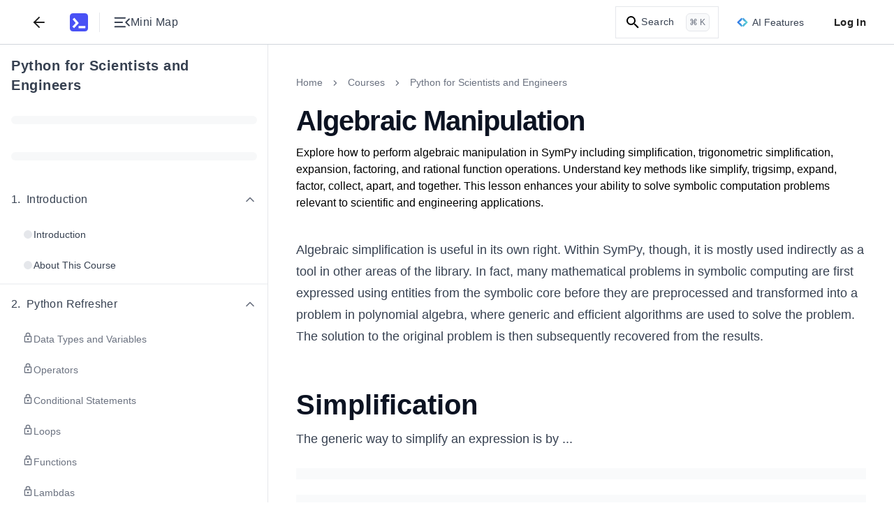

--- FILE ---
content_type: text/css
request_url: https://www.educative.io/static/_next/static/css/94fa878c2d06ca24.css
body_size: 10508
content:
.AssessmentMatchTheAnswers_match-the-answers-viewer__NeDz0 ol,.AssessmentMatchTheAnswers_match-the-answers-viewer__NeDz0 ul{margin-top:1em;margin-bottom:1em}.CategoryPage_category-page-link__7qZJz{min-height:48px;min-width:48px}@media(min-width:600px){.CategoryPage_category-page-link__7qZJz{min-height:auto;min-width:auto}}.FileInputNew_add-button__4EEWN{height:2.5rem;width:2.5rem;--tw-shadow:0 20px 25px -5px rgba(0,0,0,.1),0 8px 10px -6px rgba(0,0,0,.1);--tw-shadow-colored:0 20px 25px -5px var(--tw-shadow-color),0 8px 10px -6px var(--tw-shadow-color);box-shadow:var(--tw-ring-offset-shadow,0 0 #0000),var(--tw-ring-shadow,0 0 #0000),var(--tw-shadow);z-index:1}.FileInputNew_add-button__4EEWN:focus,.FileInputNew_add-button__4EEWN:hover{box-shadow:0 0 16px #7f818b}.FileInputNew_add-button__4EEWN.FileInputNew_minimal__oNhPF{height:100%;width:100%;border-radius:0;padding:0}.FileInputNew_add-button__4EEWN.FileInputNew_minimal__oNhPF,.FileInputNew_add-button__4EEWN.FileInputNew_minimal__oNhPF:focus,.FileInputNew_add-button__4EEWN.FileInputNew_minimal__oNhPF:hover{background-color:transparent;color:#000;--tw-shadow:0 0 #0000;--tw-shadow-colored:0 0 #0000;box-shadow:var(--tw-ring-offset-shadow,0 0 #0000),var(--tw-ring-shadow,0 0 #0000),var(--tw-shadow)}.dark .FileInputNew_add-button__4EEWN.FileInputNew_minimal__oNhPF{color:#c1c2c6}.dark .FileInputNew_add-button__4EEWN.FileInputNew_minimal__oNhPF:focus,.dark .FileInputNew_add-button__4EEWN.FileInputNew_minimal__oNhPF:hover{color:#c1c2c630}.ImageUploadersJSX_file-input-style__f9DCv input{height:40px;width:40px;position:absolute;opacity:0;border-radius:4px;overflow:hidden}.ImageUploadersJSX_recommended-size-style__GBt3X{--tw-shadow:0 4px 6px -1px rgba(0,0,0,.1),0 2px 4px -2px rgba(0,0,0,.1);--tw-shadow-colored:0 4px 6px -1px var(--tw-shadow-color),0 2px 4px -2px var(--tw-shadow-color);box-shadow:var(--tw-ring-offset-shadow,0 0 #0000),var(--tw-ring-shadow,0 0 #0000),var(--tw-shadow)}@media (max-width:480px){.ImageUploadersJSX_recommended-size-style__GBt3X{top:28px;bottom:unset}}.ImageCropper_page-cover-style__SychY .ImageCropper_b-image-uploader__b_5Rz{position:absolute;z-index:1;top:0;right:0;margin:0 auto auto -100px}.ImageUploadModal_modal__4AjtB{background-color:#fff!important;width:auto}.ImageUploadModal_modal__4AjtB:is(.dark *){background-color:#1b1b1d!important}@media(min-width:600px){.ImageUploadModal_modal__4AjtB{width:700px}}.table_table-cell-element__8T0Wz ol{padding-inline-start:30px}.table_table-cell-element__8T0Wz ul{padding-inline-start:28px}.table_table-cell-element__8T0Wz p,.table_table-cell-element__8T0Wz span{font-size:14px}.table_tableV2-body__Q2BHN>tr:nth-child(2)>th{border-top-left-radius:4px}.table_table-dynamic-scroll-gradient__IoWrh{background:linear-gradient(#fff 100%,#1b1b1d 100% 100%),linear-gradient(#1b1b1d,#fff 0) 100% 100%,radial-gradient(farthest-side at 0 50%,#ededee,transparent),radial-gradient(farthest-side at 100% 50%,#ededee,transparent) 100% 0}.table_table-dynamic-scroll-gradient-dark__IG2Ft{background:linear-gradient(#1b1b1d 100%,#1b1b1d 100% 100%),linear-gradient(#1b1b1d,#1b1b1d 0) 100% 100%,radial-gradient(farthest-side at 0 50%,#373942,transparent),radial-gradient(farthest-side at 100% 50%,#373942,transparent) 100% 0}.table_table-dynamic-scroll-gradient-dark__IG2Ft,.table_table-dynamic-scroll-gradient__IoWrh{overflow-x:auto;overflow-y:hidden;background-color:transparent;background-repeat:no-repeat;background-attachment:local,local,scroll,scroll;background-size:45px 100%,45px 100%,14px 82%,14px 82%}.table_tableV2-body-outer__w9GSH:has(tr:hover) .table_tableV2-row-button__gaMjl{opacity:1!important}.table_tableV2-body-outer__w9GSH:has(tr>td:hover) .table_tableV2-col-button__mV1Vt{opacity:1!important}.table_tableV2-body__Q2BHN>tr:hover [data-name=cell-dragger-row]{display:block!important}.table_tableV2-fullWidth__zJWIm tr>td:last-child{max-width:unset!important;flex-grow:1}.table_tableV2-fullWidth__zJWIm td{border-bottom-width:0!important;border-right-width:0!important}.table_tableV2-fullWidth__zJWIm tr:last-child>td{border-bottom-width:1px!important}.table_tableV2-fullWidth__zJWIm tr{display:flex;align-items:stretch}.table_tableV2-fullWidth__zJWIm [data-name=table-tag-wrapper],.table_tableV2-fullWidth__zJWIm table{width:100%}.table_table-dimension-picker__UrG0b{background-color:transparent}.table_table-dimension-picker-unhighlighted-dark__QeBdp,.table_table-dimension-picker-unhighlighted__VvZwo{position:absolute;top:0;height:100%;width:100%;border-radius:inherit}.table_table-dimension-picker-highlighted-dark___Sg_2,.table_table-dimension-picker-highlighted__PaUX_{position:absolute;top:0;height:0;width:0;border-radius:inherit}.table_table-template-1__JPx1y:first-child,.table_table-template-2__rb0aT:nth-child(odd),.table_table-template-3__PUVTc:first-child,.table_table-template-4__sauhc:nth-child(2n),.table_table-template-6__aCVNW:first-child{background-color:#f9fafb}.table_table-template-1__JPx1y:first-child:is(.dark *),.table_table-template-2__rb0aT:nth-child(odd):is(.dark *),.table_table-template-3__PUVTc:first-child:is(.dark *),.table_table-template-4__sauhc:nth-child(2n):is(.dark *),.table_table-template-6__aCVNW:first-child:is(.dark *){background-color:#292a30}.table_table-template-5-viewer__6l_OV td:first-child,.table_table-template-5__Sw_6Y td:nth-child(2),.table_table-template-6-viewer__bLGbt td:first-child,.table_table-template-6__aCVNW td:nth-child(2){background-color:#f9fafb}.table_table-template-5-viewer__6l_OV td:first-child:is(.dark *),.table_table-template-5__Sw_6Y td:nth-child(2):is(.dark *),.table_table-template-6-viewer__bLGbt td:first-child:is(.dark *),.table_table-template-6__aCVNW td:nth-child(2):is(.dark *){background-color:#292a30}.table_table-template-1-viewer__1iYAE:first-child,.table_table-template-2-viewer__nWqjk:nth-child(odd),.table_table-template-3-viewer__z1YbN:first-child,.table_table-template-4-viewer__q3c_D:nth-child(odd),.table_table-template-6-viewer__bLGbt:first-child{background-color:#f9fafb}.table_table-template-1-viewer__1iYAE:first-child:is(.dark *),.table_table-template-2-viewer__nWqjk:nth-child(odd):is(.dark *),.table_table-template-3-viewer__z1YbN:first-child:is(.dark *),.table_table-template-4-viewer__q3c_D:nth-child(odd):is(.dark *),.table_table-template-6-viewer__bLGbt:first-child:is(.dark *){background-color:#292a30}.table_table-template-3-viewer__z1YbN td,.table_table-template-3__PUVTc td,.table_table-template-4-viewer__q3c_D td,.table_table-template-4__sauhc td{border-left-width:0!important;border-right-width:0!important}.table_table-template-1-viewer__1iYAE td,.table_table-template-1__JPx1y td{border-left-width:1px;border-right-width:1px}.Button_button__K1kqF{border-radius:.25rem;border-style:solid;border-color:#5553ff;background-color:#fff;padding:.625rem .75rem;text-align:center;color:#5553ff;transition-duration:.2s}.Button_button__K1kqF:is(.dark *){background-color:#1b1b1d;color:#c1c2c6}.Button_button__K1kqF:focus,.Button_button__K1kqF:hover{background-color:#5553ff;color:#fff}.Button_button__K1kqF:focus{outline:2px solid transparent;outline-offset:2px}.Button_small-button__s6zft{padding:.375rem .75rem}.Button_large-button__LpCkj{padding:17px 29px}.Button_purple-button__NYXt_{background-color:#5553ff;color:#fff}.Button_purple-button__NYXt_:focus,.Button_purple-button__NYXt_:hover{border-color:#3d3bb7;background-color:#3d3bb7}.Button_subscription-button__zC1K4{border-style:none;color:#fff}.Button_subscription-button__zC1K4:focus,.Button_subscription-button__zC1K4:hover{border-style:none}.Button_subscription-button__zC1K4,.Button_subscription-button__zC1K4:focus,.Button_subscription-button__zC1K4:hover{background-image:linear-gradient(90deg,#2b2a83,#3d3bb7)}.Button_danger-button__6BU5c{border-color:#000;color:#000}.Button_danger-button__6BU5c:focus,.Button_danger-button__6BU5c:hover{border-color:#ef4444;background-color:#ef4444;color:#fff}.Button_danger-button__6BU5c:hover:is(.dark *){border-color:#f87171;background-color:#f87171;color:#000}.Button_danger-button__6BU5c:focus:is(.dark *){border-color:#ef4444;background-color:#f87171;color:#000}.Button_success-button__2DYxv{border-color:#33b25f;background-color:#33b25f;color:#fff}.Button_success-button__2DYxv:focus,.Button_success-button__2DYxv:hover{border-color:#1f6b39;background-color:#1f6b39;color:#fff}.Button_black-button__A6xfq{border:1px solid #000;color:#000}.Button_black-button__A6xfq:is(.dark *){border-color:#c1c2c6;color:#c1c2c6}.Button_black-button__A6xfq:focus,.Button_black-button__A6xfq:hover{border-color:#5553ff}.Button_grey-button__6qDTP{border-color:#e5e7eb;background-color:#e5e7eb;color:#6b7280}.Button_grey-button__6qDTP:focus,.Button_grey-button__6qDTP:hover{border-color:#d1d5db;background-color:#d1d5db;color:#6b7280}.Button_zoom-on-hover__D_SJF:focus,.Button_zoom-on-hover__D_SJF:hover{--tw-scale-x:1.05;--tw-scale-y:1.05;transform:translate(var(--tw-translate-x),var(--tw-translate-y)) rotate(var(--tw-rotate)) skewX(var(--tw-skew-x)) skewY(var(--tw-skew-y)) scaleX(var(--tw-scale-x)) scaleY(var(--tw-scale-y))}.Button_disabled__u3xQC,.Button_disabled__u3xQC:focus,.Button_disabled__u3xQC:hover{cursor:not-allowed;border-color:#f9fafb;background-color:#f9fafb;color:#9ca3af}.Button_border-less__9hlga{border-style:none}.Button_circle-button__Blq4X{padding:9px;display:flex;align-items:center;justify-content:center;border-radius:9999px;border-style:none;background-color:#fff;color:#000;--tw-shadow:0 1px 3px 0 rgba(0,0,0,.1),0 1px 2px -1px rgba(0,0,0,.1);--tw-shadow-colored:0 1px 3px 0 var(--tw-shadow-color),0 1px 2px -1px var(--tw-shadow-color);box-shadow:var(--tw-ring-offset-shadow,0 0 #0000),var(--tw-ring-shadow,0 0 #0000),var(--tw-shadow)}.Button_circle-button__Blq4X:is(.dark *){background-color:#222327;color:#c1c2c6}.Button_circle-button__Blq4X:disabled:is(.dark *){color:#a0a1a8}.Button_circle-button__Blq4X.Button_active__ztfQk,.Button_circle-button__Blq4X.Button_active__ztfQk:focus,.Button_circle-button__Blq4X.Button_active__ztfQk:hover{background-color:#5553ff}.Button_circle-button__Blq4X.Button_disabled__u3xQC{background-color:#e5e7eb;color:#9ca3af}.Button_circle-button__Blq4X.Button_disabled__u3xQC:focus,.Button_circle-button__Blq4X.Button_disabled__u3xQC:hover{cursor:not-allowed;background-color:#f9fafb;color:#9ca3af;--tw-shadow:0 1px 3px 0 rgba(0,0,0,.1),0 1px 2px -1px rgba(0,0,0,.1);--tw-shadow-colored:0 1px 3px 0 var(--tw-shadow-color),0 1px 2px -1px var(--tw-shadow-color);box-shadow:var(--tw-ring-offset-shadow,0 0 #0000),var(--tw-ring-shadow,0 0 #0000),var(--tw-shadow)}.Button_circle-button__Blq4X.Button_quiz-widget-controls__XNh6R{height:2.5rem;width:2.5rem;border-radius:9999px;border:1px solid #9ca3af;background-color:#fff;color:#000;--tw-shadow:0 0 #0000;--tw-shadow-colored:0 0 #0000;box-shadow:var(--tw-ring-offset-shadow,0 0 #0000),var(--tw-ring-shadow,0 0 #0000),var(--tw-shadow);transition-duration:.7s}.Button_circle-button__Blq4X.Button_quiz-widget-controls__XNh6R:hover{background-color:#5553ff;color:#fff;transition-duration:75ms}.Button_circle-button__Blq4X.Button_quiz-widget-controls__XNh6R:is(.dark *){background-color:#222327;color:#fff}.Button_circle-button__Blq4X.Button_quiz-widget-controls__XNh6R:hover:is(.dark *){background-color:#5553ff}.Button_circle-button__Blq4X.Button_quiz-widget-controls__XNh6R.Button_disabled__u3xQC,.Button_circle-button__Blq4X.Button_quiz-widget-controls__XNh6R.Button_disabled__u3xQC:hover{background-color:#d1d5db;color:#000}.Button_circle-button__Blq4X.Button_quiz-widget-controls__XNh6R.Button_disabled__u3xQC:hover,.Button_circle-button__Blq4X.Button_quiz-widget-controls__XNh6R.Button_disabled__u3xQC:hover:hover{border-color:#f9fafb;background-color:#f9fafb}.Button_circle-button__Blq4X.Button_quiz-widget-controls__XNh6R.Button_disabled__u3xQC:hover:is(.dark *),.Button_circle-button__Blq4X.Button_quiz-widget-controls__XNh6R.Button_disabled__u3xQC:is(.dark *){background-color:#6a6c78;color:#d2d3d6}.Button_circle-button__Blq4X.Button_quiz-widget-controls__XNh6R.Button_disabled__u3xQC:hover:hover:is(.dark *),.Button_circle-button__Blq4X.Button_quiz-widget-controls__XNh6R.Button_disabled__u3xQC:hover:is(.dark *){border-style:none;background-color:transparent}.GvAnimation_animation-viewer__4VEiB svg:not(:root){height:100%;width:100%}.GvAnimation_educative-button-transparent__dnRx7{background:none!important;border-color:transparent!important;border-radius:0!important;color:#4b5563!important}.GvAnimation_educative-button-transparent__dnRx7:is(.dark *){color:#c1c2c6!important}.GvAnimation_educative-button-transparent__dnRx7 .GvAnimation_chevron-left-icon__HVAlY,.GvAnimation_educative-button-transparent__dnRx7 .GvAnimation_chevron-right-icon__OBT_n,.GvAnimation_educative-button-transparent__dnRx7 .GvAnimation_compress-icon__bFnnV,.GvAnimation_educative-button-transparent__dnRx7 .GvAnimation_expand-icon__ohzSf,.GvAnimation_educative-button-transparent__dnRx7 .GvAnimation_minus-icon__RsnyS,.GvAnimation_educative-button-transparent__dnRx7 .GvAnimation_pause-icon__cWsFk,.GvAnimation_educative-button-transparent__dnRx7 .GvAnimation_play-icon__6F_eT,.GvAnimation_educative-button-transparent__dnRx7 .GvAnimation_repeat-icon__htQYX,.GvAnimation_educative-button-transparent__dnRx7 .GvAnimation_thin-plus-icon__rgAjk{width:20px;height:20px;fill:currentColor!important;color:#4b5563!important}.GvAnimation_educative-button-transparent__dnRx7 .GvAnimation_chevron-left-icon__HVAlY:is(.dark *),.GvAnimation_educative-button-transparent__dnRx7 .GvAnimation_chevron-right-icon__OBT_n:is(.dark *),.GvAnimation_educative-button-transparent__dnRx7 .GvAnimation_compress-icon__bFnnV:is(.dark *),.GvAnimation_educative-button-transparent__dnRx7 .GvAnimation_expand-icon__ohzSf:is(.dark *),.GvAnimation_educative-button-transparent__dnRx7 .GvAnimation_minus-icon__RsnyS:is(.dark *),.GvAnimation_educative-button-transparent__dnRx7 .GvAnimation_pause-icon__cWsFk:is(.dark *),.GvAnimation_educative-button-transparent__dnRx7 .GvAnimation_play-icon__6F_eT:is(.dark *),.GvAnimation_educative-button-transparent__dnRx7 .GvAnimation_repeat-icon__htQYX:is(.dark *),.GvAnimation_educative-button-transparent__dnRx7 .GvAnimation_thin-plus-icon__rgAjk:is(.dark *){color:#c1c2c6!important}.GvAnimation_educative-button-transparent__dnRx7:hover{color:#000!important}.GvAnimation_educative-button-transparent__dnRx7:hover:is(.dark *){color:#c1c2c6!important}.GvAnimation_educative-button-transparent__dnRx7:hover .GvAnimation_chevron-left-icon__HVAlY,.GvAnimation_educative-button-transparent__dnRx7:hover .GvAnimation_chevron-right-icon__OBT_n,.GvAnimation_educative-button-transparent__dnRx7:hover .GvAnimation_compress-icon__bFnnV,.GvAnimation_educative-button-transparent__dnRx7:hover .GvAnimation_expand-icon__ohzSf,.GvAnimation_educative-button-transparent__dnRx7:hover .GvAnimation_minus-icon__RsnyS,.GvAnimation_educative-button-transparent__dnRx7:hover .GvAnimation_pause-icon__cWsFk,.GvAnimation_educative-button-transparent__dnRx7:hover .GvAnimation_play-icon__6F_eT,.GvAnimation_educative-button-transparent__dnRx7:hover .GvAnimation_repeat-icon__htQYX,.GvAnimation_educative-button-transparent__dnRx7:hover .GvAnimation_thin-plus-icon__rgAjk{fill:currentColor!important;color:#000!important}.GvAnimation_educative-button-transparent__dnRx7:hover .GvAnimation_chevron-left-icon__HVAlY:is(.dark *),.GvAnimation_educative-button-transparent__dnRx7:hover .GvAnimation_chevron-right-icon__OBT_n:is(.dark *),.GvAnimation_educative-button-transparent__dnRx7:hover .GvAnimation_compress-icon__bFnnV:is(.dark *),.GvAnimation_educative-button-transparent__dnRx7:hover .GvAnimation_expand-icon__ohzSf:is(.dark *),.GvAnimation_educative-button-transparent__dnRx7:hover .GvAnimation_minus-icon__RsnyS:is(.dark *),.GvAnimation_educative-button-transparent__dnRx7:hover .GvAnimation_pause-icon__cWsFk:is(.dark *),.GvAnimation_educative-button-transparent__dnRx7:hover .GvAnimation_play-icon__6F_eT:is(.dark *),.GvAnimation_educative-button-transparent__dnRx7:hover .GvAnimation_repeat-icon__htQYX:is(.dark *),.GvAnimation_educative-button-transparent__dnRx7:hover .GvAnimation_thin-plus-icon__rgAjk:is(.dark *){color:#c1c2c6!important}.GvAnimation_educative-button-transparent__dnRx7[disabled]{background:none!important;border-color:transparent!important;border-radius:0!important;cursor:auto!important;color:#d1d5db!important}.GvAnimation_educative-button-transparent__dnRx7[disabled]:is(.dark *){color:#303239!important}.GvAnimation_educative-button-transparent__dnRx7[disabled] .GvAnimation_chevron-left-icon__HVAlY,.GvAnimation_educative-button-transparent__dnRx7[disabled] .GvAnimation_chevron-right-icon__OBT_n,.GvAnimation_educative-button-transparent__dnRx7[disabled] .GvAnimation_compress-icon__bFnnV,.GvAnimation_educative-button-transparent__dnRx7[disabled] .GvAnimation_expand-icon__ohzSf,.GvAnimation_educative-button-transparent__dnRx7[disabled] .GvAnimation_minus-icon__RsnyS,.GvAnimation_educative-button-transparent__dnRx7[disabled] .GvAnimation_pause-icon__cWsFk,.GvAnimation_educative-button-transparent__dnRx7[disabled] .GvAnimation_play-icon__6F_eT,.GvAnimation_educative-button-transparent__dnRx7[disabled] .GvAnimation_repeat-icon__htQYX,.GvAnimation_educative-button-transparent__dnRx7[disabled] .GvAnimation_thin-plus-icon__rgAjk{fill:currentColor!important;color:#d1d5db!important}.GvAnimation_educative-button-transparent__dnRx7[disabled] .GvAnimation_chevron-left-icon__HVAlY:is(.dark *),.GvAnimation_educative-button-transparent__dnRx7[disabled] .GvAnimation_chevron-right-icon__OBT_n:is(.dark *),.GvAnimation_educative-button-transparent__dnRx7[disabled] .GvAnimation_compress-icon__bFnnV:is(.dark *),.GvAnimation_educative-button-transparent__dnRx7[disabled] .GvAnimation_expand-icon__ohzSf:is(.dark *),.GvAnimation_educative-button-transparent__dnRx7[disabled] .GvAnimation_minus-icon__RsnyS:is(.dark *),.GvAnimation_educative-button-transparent__dnRx7[disabled] .GvAnimation_pause-icon__cWsFk:is(.dark *),.GvAnimation_educative-button-transparent__dnRx7[disabled] .GvAnimation_play-icon__6F_eT:is(.dark *),.GvAnimation_educative-button-transparent__dnRx7[disabled] .GvAnimation_repeat-icon__htQYX:is(.dark *),.GvAnimation_educative-button-transparent__dnRx7[disabled] .GvAnimation_thin-plus-icon__rgAjk:is(.dark *){color:#303239!important}.RunJS_view-tabs-code-container__IeiQd .RunJS_cmcomp-editor-container__BkD12{height:100%;max-height:100%;overflow:auto;border-radius:0;border-style:none}.RunJS_view-tabs-code-container__IeiQd .RunJS_cmcomp-editor-container__BkD12>.RunJS_CodeMirror__h8oaT{height:100%;border-radius:0}@keyframes Carousel_slideLeftEnter__mTZfx{0%{transform:translateX(100vw)}to{transform:translateX(0)}}@keyframes Carousel_slideLeftExit__sUJNb{0%{transform:translateX(0)}to{transform:translateX(-100vw)}}@keyframes Carousel_slideRightEnter__QUXsP{0%{transform:translateX(-100vw)}to{transform:translateX(0)}}@keyframes Carousel_slideRightExit__UiAOq{0%{transform:translateX(0)}to{transform:translateX(100vw)}}.Carousel_slide-left-enter__ZdwtU{transition:all .2s ease;animation:Carousel_slideLeftEnter__mTZfx .8s ease-in-out}.Carousel_slide-left-exit__WQatn{transition:all .2s ease;animation:Carousel_slideLeftExit__sUJNb .8s ease-in-out}.Carousel_slide-right-enter__F52i6{transition:all .2s ease;animation:Carousel_slideRightEnter__QUXsP .8s ease-in-out}.Carousel_slide-right-exit__u9dSI{transition:all .2s ease;animation:Carousel_slideRightExit__UiAOq .8s ease-in-out}.DebugSection_parent__PfsRY:hover:has(.DebugSection_child__jLrtx:hover){background-color:#fff}.DebugSection_parent__PfsRY:hover:has(.DebugSection_child__jLrtx:hover):is(.dark *){background-color:#1a191f}@keyframes PromptAI_dot-animation__mHjF9{0%,80%,to{transform:scale(0)}40%{transform:scale(1)}}.PromptAI_animate-dot__301fg{animation:PromptAI_dot-animation__mHjF9 1.4s infinite}.PromptAI_animate-dot-delay__cTH4_{animation-delay:.2s}.PromptAI_animate-dot-delay-2__mQ0K2{animation-delay:.4s}.PromptAI_animate-dot-delay-3__0EU19{animation-delay:.6s}.author_feedback_modal_common_buttonsContainer__YvyD_{margin-top:1rem;width:100%;border-radius:.375rem;border:1px dashed #e5e7eb;background-color:#f9fafb;padding:1rem}.author_feedback_modal_common_buttonsContainer__YvyD_:is(.dark *){border-color:#373942;background-color:#292a30}.author_feedback_modal_common_AttachButtonsInnerContainer__ce6hn{display:flex}.author_feedback_modal_common_attachAnImageContainer__QwNDB{display:flex;align-items:center;-moz-column-gap:.5rem;column-gap:.5rem}.author_feedback_modal_common_attachButton__wqrGH{display:flex;align-items:center;justify-content:space-around;gap:.5rem;border:1px solid #7775ff;background-color:#fff;color:#5553ff;height:2.25rem;width:11rem;border-radius:.125rem;padding-left:.75rem;padding-right:.75rem}.author_feedback_modal_common_attachButton__wqrGH:is(.dark *){color:#cccbff;background-color:#292a30}.author_feedback_modal_common_takeScreenshotButton__Z0TRd{display:none;margin-left:.5rem}@media(min-width:1080px){.author_feedback_modal_common_takeScreenshotButton__Z0TRd{display:flex}}.author_feedback_modal_common_marginLeft__0ZDy1{margin-left:.375rem}.author_feedback_modal_common_cameraIcon__OPjza{height:1.25rem;width:1.25rem;stroke:currentColor}.author_feedback_modal_common_dragNDropContainer__lgSJr{display:flex;gap:1.5rem;-moz-column-gap:1.5rem;column-gap:1.5rem;margin-top:.5rem}.author_feedback_modal_common_dragNDropCommon__PDuRy{font-size:var(--caption-text-font-size,.75rem);line-height:var(--caption-text-line-height,1.25rem);font-weight:600;letter-spacing:.05em}.author_feedback_modal_common_dragNDropInnerContainer__Za6pP{display:none;color:#6b7280}@media(min-width:600px){.author_feedback_modal_common_dragNDropInnerContainer__Za6pP{display:block}}.author_feedback_modal_common_dragNDropInnerContainer__Za6pP:is(.dark *){color:#8f9199}.author_feedback_modal_common_dragNDropContainerFileStatusError__w3MIm{color:#b91c1c}.author_feedback_modal_common_dragNDropContainerFileStatusError__w3MIm:is(.dark *){color:#f87171}.author_feedback_modal_common_dragNDropContainerFileStatusOK__3vR5k{color:#6b7280}.author_feedback_modal_common_dragNDropContainerFileStatusOK__3vR5k:is(.dark *){color:#8f9199}.author_feedback_modal_common_uploadedContainer__k0zaM{margin-bottom:.5rem;margin-top:2rem;display:flex;align-items:center}.author_feedback_modal_common_completeButton__M5KWK{display:flex;height:2.75rem;width:10rem;cursor:default;align-items:center;justify-content:center;border:1px solid #e5e7eb;border-radius:.125rem;background-color:#f9fafb;padding-left:.75rem;padding-right:.75rem}.author_feedback_modal_common_completeButton__M5KWK:is(.dark *){background-color:#292a30}.author_feedback_modal_common_completeButton__M5KWK .author_feedback_modal_common_completeIcon__U7m85{width:1rem;color:#1f6b39}.author_feedback_modal_common_uploadingFileName__gGCdP{font-size:var(--body-small-font-size,14px);line-height:var(--body-small-line-height,22px);color:#4b5563;overflow:hidden;text-overflow:ellipsis;white-space:nowrap}.author_feedback_modal_common_uploadingFileName__gGCdP:is(.dark *){color:#8f9199}.author_feedback_modal_common_marginLeft4__Lzuki{margin-left:1rem}.author_feedback_modal_common_marginLeft3__5_tja{margin-left:.75rem}.author_feedback_modal_common_editDeleteContainer___lo_A{margin-left:1.25rem;display:flex}.author_feedback_modal_common_editDeleteContainer___lo_A>:not([hidden])~:not([hidden]){--tw-space-x-reverse:0;margin-right:calc(1.25rem * var(--tw-space-x-reverse));margin-left:calc(1.25rem * calc(1 - var(--tw-space-x-reverse)))}.author_feedback_modal_common_editDeleteContainer___lo_A .author_feedback_modal_common_editDeleteIcon__sfvGW{cursor:pointer;color:#6b7280}.author_feedback_modal_common_navigationText__0ZCMF{font-weight:600}.author_feedback_modal_common_takingScreenshot__cJZ40{background-color:rgba(0,0,0,.5)}.author_feedback_modal_common_formContainer__WcNvl{width:100%}.author_feedback_modal_common_withFrame__dFwLT{--h1-font-size:39.81px;--h1-line-height:120%;--h2-font-size:33.18px;--h2-line-height:120%;--h3-font-size:27.65px;--h3-line-height:130%;--h4-font-size:23.04px;--h4-line-height:140%;--h5-font-size:19.2px;--h5-line-height:140%;--body-large-font-size:19.2px;--body-large-line-height:150%;border-radius:.25rem;border:1px solid #f9fafb;background-color:#fff}.author_feedback_modal_common_withFrame__dFwLT:is(.dark *){border-color:#303239;background-color:#222327}.author_feedback_modal_common_formInnerContainer__kgUjk{display:flex;flex-direction:column;row-gap:.5rem;padding:1rem}@media(min-width:600px){.author_feedback_modal_common_formInnerContainer__kgUjk{padding:1.5rem}}.author_feedback_modal_common_NotTakingSSForm__headerContainer__jHTZO{display:flex;align-items:center}.author_feedback_modal_common_NotTakingSSForm__headerContainer__jHTZO:is(.dark *){color:#c1c2c6}.author_feedback_modal_common_NotTakingSSForm__backIcon__ARm26{margin-right:.625rem;height:1.5rem;width:1.5rem}.author_feedback_modal_common_NotTakingSSForm__backIcon__ARm26:is(.dark *){fill:currentColor}.author_feedback_modal_common_NotTakingSSForm__heading__Oqhvz{font-size:var(--h4-font-size,24px);line-height:var(--h4-line-height,32px);font-weight:600;margin:0}.author_feedback_modal_common_NotTakingSSForm__closeIcon__i6ejp{margin-left:auto;cursor:pointer;color:#9ca3af}.author_feedback_modal_common_NotTakingSSForm__feedbackErrorText__QNNUT{margin:0;color:#ef4444}.author_feedback_modal_common_NotTakingSSForm__feedbackErrorText__QNNUT:is(.dark *){color:#f87171}.author_feedback_modal_common_NotTakingSSForm__inputsContainer__xRKsW{margin-top:.5rem;display:flex;flex-direction:column;row-gap:1rem}.author_feedback_modal_common_isAskAuthor__SubjectInput__placeholder__4vUYU::-moz-placeholder{color:#9ca3af}.author_feedback_modal_common_isAskAuthor__SubjectInput__placeholder__4vUYU::placeholder{color:#9ca3af}.author_feedback_modal_common_isAskAuthor__SubjectInput__border__CZIfO{border-color:#9ca3af}.author_feedback_modal_common_feedbackTypesNotRequiringIssueSelection__dropdown__label__woXvN{font-size:1rem;line-height:1.5rem;font-weight:600}.author_feedback_modal_common_feedbackTypesNotRequiringIssueSelection__dropdown__chevron__HZaWu{color:#6b7280}.author_feedback_modal_common_feedbackTypesNotRequiringIssueSelection__dropdown__button__XfALB:is(.dark *){background-color:#222327}.author_feedback_modal_common_feedbackTypesNotRequiringIssueSelection__dropdown__button__XfALB:is(.dark *):hover{background-color:#292a30}.author_feedback_modal_common_feedbackTypesNotRequiringIssueSelection__dropdown__button__error___6YuN{border-color:#ef4444!important;box-shadow:0 0 0 1px #ef4444}.author_feedback_modal_common_feedbackTypesNotRequiringIssueSelection__dropdown__button__error___6YuN:is(.dark *){border-color:#f87171!important;box-shadow:0 0 0 1px #f87171}.author_feedback_modal_common_feedbackTypesNotRequiringIssueSelection__dropdown__button__normal__ioQ0L{border-color:#9ca3af!important}.author_feedback_modal_common_feedbackTypesNotRequiringIssueSelection__dropdown__placeholder__jjy9_{color:#9ca3af}.author_feedback_modal_common_feedbackTypesNotRequiringIssueSelection__dropdown__listItem__UtLXZ{height:auto;cursor:pointer;border-color:#e5e7eb!important;background-color:transparent}.author_feedback_modal_common_feedbackTypesNotRequiringIssueSelection__dropdown__listItem__UtLXZ:is(.dark *){border-color:#41434e!important;background-color:#222327}.author_feedback_modal_common_feedbackTypesNotRequiringIssueSelection__dropdown__listItem__UtLXZ:is(.dark *):hover{background-color:#1b1b1d!important}.author_feedback_modal_common_feedbackTypesNotRequiringIssueSelection__dropdown__listItem__first__3H4Ai{border-width:1px!important}.author_feedback_modal_common_feedbackTypesNotRequiringIssueSelection__dropdown__listItem__middle__ihU7z{border-width:1px!important;border-top:none!important}.author_feedback_modal_common_feedbackTypesNotRequiringIssueSelection__dropdown__listItem__text__St3Og{font-size:var(--body-small-font-size,14px);line-height:var(--body-small-line-height,22px);margin:0}.author_feedback_modal_common_feedbackRequiringIssueSelection__container__IDv1Z{display:flex;flex-direction:column}.author_feedback_modal_common_feedbackRequiringIssueSelection__label__fOyAT{font-size:1rem;line-height:1.5rem;font-weight:600;margin-bottom:1rem}.author_feedback_modal_common_feedbackRequiringIssueSelection__errorText__1WLrT{margin-bottom:.5rem;font-size:.875rem;line-height:1.25rem;color:#ef4444}.author_feedback_modal_common_feedbackRequiringIssueSelection__errorText__1WLrT:is(.dark *){color:#f87171}.author_feedback_modal_common_feedbackRequiringIssueSelection__radioGrid__FkXJS{display:grid;grid-template-columns:1fr;gap:.5rem}@media(min-width:600px){.author_feedback_modal_common_feedbackRequiringIssueSelection__radioGrid__FkXJS{grid-template-columns:repeat(2,1fr)}}.author_feedback_modal_common_feedbackRequiringIssueSelection__radioOption___rmKQ{display:flex;align-items:center}.author_feedback_modal_common_feedbackRequiringIssueSelection__radioLabel__WlNhX{font-size:var(--body-small-font-size,14px);line-height:var(--body-small-line-height,22px);margin-left:.5rem;cursor:pointer;font-weight:400}.author_feedback_modal_common_loggedOutInputs__detailsInput__zMY14{height:12rem}.author_feedback_modal_common_pasteInput__N2wvv{padding-left:1px!important;padding-right:1px!important}.author_feedback_modal_common_loggedOutInputs__placeholder__SGt_4::-moz-placeholder{color:#9ca3af;font-family:inherit}.author_feedback_modal_common_loggedOutInputs__placeholder__SGt_4::placeholder{color:#9ca3af;font-family:inherit}.author_feedback_modal_common_loggedOutInputs__border__rNmwX{border:1px solid #9ca3af}.author_feedback_modal_common_formFooter__container__bPrzL{display:flex;flex-direction:column;justify-content:space-between;height:12rem;-moz-column-gap:1.75rem;column-gap:1.75rem;border-bottom-left-radius:.125rem;border-bottom-right-radius:.125rem;background-color:#f9fafb;padding:1rem}.author_feedback_modal_common_formFooter__container__bPrzL:is(.dark *){background-color:#292a30}@media(min-width:600px){.author_feedback_modal_common_formFooter__container__bPrzL{height:5rem;flex-direction:row;align-items:center;padding-left:1.5rem;padding-right:1.5rem}}.author_feedback_modal_common_fileUpload__container__in5i1{display:flex}.author_feedback_modal_common_fileUpload__input__XoZBt{display:none!important}.author_feedback_modal_common_formFooter__text__E02b4{font-size:var(--body-small-font-size,14px);line-height:var(--body-small-line-height,22px);margin:0}@media(min-width:600px){.author_feedback_modal_common_formFooter__text__E02b4{font-size:var(--caption-text-font-size,.75rem);line-height:var(--caption-text-line-height,1.25rem)}}.author_feedback_modal_common_formFooter__buttons__y4Zc0{display:flex;flex-direction:column;justify-content:flex-end;gap:1rem;margin-left:1.5rem;margin-right:1.5rem}@media(min-width:600px){.author_feedback_modal_common_formFooter__buttons__y4Zc0{margin-left:0;margin-right:0;flex-direction:row}}.author_feedback_modal_common_formFooter__cancelButton__7Fhdr{border:1px solid rgba(0,0,0,.23);color:rgba(0,0,0,.87);background-color:transparent;font-size:1rem;line-height:1.5rem;font-weight:600}.author_feedback_modal_common_formFooter__cancelButton__7Fhdr:is(.dark *){border-color:#c1c2c6;color:#c1c2c6}.author_feedback_modal_common_formFooter__cancelButton__7Fhdr:hover,.author_feedback_modal_common_formFooter__cancelButton__7Fhdr:hover:enabled{background-color:rgba(0,0,0,.04);border-color:#0c1322}.author_feedback_modal_common_formFooter__cancelButton__7Fhdr:hover:enabled:is(.dark *),.author_feedback_modal_common_formFooter__cancelButton__7Fhdr:hover:is(.dark *){border-color:#c1c2c6;background-color:#41434e}.author_feedback_modal_common_formFooter__cancelButton__7Fhdr:disabled{border-color:#d1d5db;background-color:#f9fafb;color:#d1d5db}.author_feedback_modal_common_formFooter__cancelButton__7Fhdr:disabled:is(.dark *){border-color:#6a6c78;background-color:transparent;color:#6a6c78}.author_feedback_modal_common_formFooter__cancelButton__7Fhdr:is(.dark *){border-color:#7775ff!important}.author_feedback_modal_common_formFooter__submitButton__jUpWy{background-color:#5553ff;color:#fff;font-size:1rem;line-height:1.5rem;font-weight:600}.author_feedback_modal_common_formFooter__submitButton__jUpWy:is(.dark *){background-color:#4747b3}.author_feedback_modal_common_formFooter__submitButton__jUpWy:hover,.author_feedback_modal_common_formFooter__submitButton__jUpWy:hover:enabled{background-color:#3d3bb7}.author_feedback_modal_common_formFooter__submitButton__jUpWy:hover:enabled:is(.dark *),.author_feedback_modal_common_formFooter__submitButton__jUpWy:hover:is(.dark *){background-color:#6969c3}.author_feedback_modal_common_formFooter__submitButton__jUpWy:disabled{background-color:#cccbff;color:#fff}.author_feedback_modal_common_formFooter__submitButton__jUpWy:disabled:is(.dark *){background-color:#4d4a5e;color:#1a191f}.AuthorFeedbackModal_container__JLytX{width:100%}@media(min-width:600px){.AuthorFeedbackModal_container__JLytX{width:-moz-max-content;width:max-content}}@keyframes detailedAnalysis_slideReveal__bqmQi{0%{opacity:0;transform:translateY(0);max-height:0;padding:16px}to{opacity:1;transform:translateY(0);padding:16px;overscroll-behavior:contain}}.detailedAnalysis_slideReveal__bqmQi{animation:detailedAnalysis_slideReveal__bqmQi .4s ease-out forwards}.detailedAnalysis_detailedAnalysisMarkdownStyles__m7Ghe{line-height:1.5}.detailedAnalysis_detailedAnalysisMarkdownStyles__m7Ghe p{margin-bottom:.5rem;font-size:14px}.detailedAnalysis_detailedAnalysisMarkdownStyles__m7Ghe h1,.detailedAnalysis_detailedAnalysisMarkdownStyles__m7Ghe h2,.detailedAnalysis_detailedAnalysisMarkdownStyles__m7Ghe h3,.detailedAnalysis_detailedAnalysisMarkdownStyles__m7Ghe h4,.detailedAnalysis_detailedAnalysisMarkdownStyles__m7Ghe h5,.detailedAnalysis_detailedAnalysisMarkdownStyles__m7Ghe h6{font-weight:600;margin-top:.5rem;margin-bottom:.5rem}.detailedAnalysis_detailedAnalysisMarkdownStyles__m7Ghe h3,.detailedAnalysis_detailedAnalysisMarkdownStyles__m7Ghe h4,.detailedAnalysis_detailedAnalysisMarkdownStyles__m7Ghe h5,.detailedAnalysis_detailedAnalysisMarkdownStyles__m7Ghe h6{font-size:16px!important}.detailedAnalysis_detailedAnalysisMarkdownStyles__m7Ghe h1,.detailedAnalysis_detailedAnalysisMarkdownStyles__m7Ghe h2{font-size:18px!important}.styles_parentWithLists__wPWrY ul{padding-inline-start:40px}.MetadataSectionWithOverlay_container__7Nd04{padding:1rem;width:100%;height:100%;position:relative;z-index:100}@media(min-width:1080px){.MetadataSectionWithOverlay_container__7Nd04{padding:1.5rem 1.6875rem}}.MetadataSectionWithOverlay_removePadding__gtS8r{padding:0}.MetadataSectionWithOverlay_thisIncludesCard__gyDif{border-radius:.5rem;width:100%;height:100%;min-height:100%;display:flex;flex-direction:column;align-items:flex-start;justify-content:flex-start}@media(min-width:1080px){.MetadataSectionWithOverlay_thisIncludesCard__gyDif{align-items:center}}.MetadataSectionWithOverlay_headerSm__pBFMM{display:flex;align-items:center;justify-content:flex-start;-moz-column-gap:.75rem;column-gap:.75rem}@media(min-width:1080px){.MetadataSectionWithOverlay_headerSm__pBFMM{display:none}}.MetadataSectionWithOverlay_headerSm__pBFMM .MetadataSectionWithOverlay_headerPlainText__oTQbx{font-weight:500;font-size:.875rem;line-height:1.25rem;color:#0c1322;display:none}@media(min-width:600px){.MetadataSectionWithOverlay_headerSm__pBFMM .MetadataSectionWithOverlay_headerPlainText__oTQbx{display:block}}.MetadataSectionWithOverlay_headerSm__pBFMM .MetadataSectionWithOverlay_headerPlainText__oTQbx:is(.dark *){color:#d2d3d6}.MetadataSectionWithOverlay_headerSm__pBFMM .MetadataSectionWithOverlay_headerCard__YgACH{background:#eef;border-radius:.375rem;border:.0625rem solid #cccbff;display:flex;align-items:center;gap:.5rem;padding:.5rem;cursor:pointer}.MetadataSectionWithOverlay_headerSm__pBFMM .MetadataSectionWithOverlay_headerCard__YgACH svg{color:#6b7280}.MetadataSectionWithOverlay_headerSm__pBFMM .MetadataSectionWithOverlay_headerCard__YgACH svg:is(.dark *){color:#d2d3d6}.MetadataSectionWithOverlay_headerSm__pBFMM .MetadataSectionWithOverlay_headerCard__YgACH:is(.dark *){background:#303239;border:.0625rem solid #4e505c;color:#d2d3d6}.MetadataSectionWithOverlay_headerSm__pBFMM .MetadataSectionWithOverlay_headerCardText___xXs1{font-size:.75rem;line-height:1rem;font-weight:500;color:#374151;flex:1;text-align:left}@media(min-width:600px){.MetadataSectionWithOverlay_headerSm__pBFMM .MetadataSectionWithOverlay_headerCardText___xXs1{font-size:.875rem;line-height:1.25rem}}.MetadataSectionWithOverlay_headerSm__pBFMM .MetadataSectionWithOverlay_headerCardText___xXs1:is(.dark *){color:#d2d3d6}.MetadataSectionWithOverlay_headerLg__DrNVk{display:none}@media(min-width:1080px){.MetadataSectionWithOverlay_headerLg__DrNVk{display:flex;align-items:center;justify-content:flex-start;-moz-column-gap:.75rem;column-gap:.75rem;width:100%}}.MetadataSectionWithOverlay_headerLg__DrNVk .MetadataSectionWithOverlay_headerCard__YgACH{width:100%;background:#eef;border-radius:.375rem;border:.0625rem solid #cccbff;display:flex;gap:.5rem;cursor:pointer;padding:.5rem;align-items:flex-start;position:relative;overflow:hidden}.MetadataSectionWithOverlay_headerLg__DrNVk .MetadataSectionWithOverlay_headerCard__YgACH .MetadataSectionWithOverlay_backgroundContainer__om2wm{position:absolute;top:0;left:0;width:100%;height:100%;overflow:hidden}.MetadataSectionWithOverlay_headerLg__DrNVk .MetadataSectionWithOverlay_headerCard__YgACH .MetadataSectionWithOverlay_buttonBackground__gDkKF{position:absolute;top:50%;transform:translateY(-50%);height:auto;pointer-events:none;animation:MetadataSectionWithOverlay_moveBackground__dur_i 5s ease-in-out infinite}.MetadataSectionWithOverlay_headerLg__DrNVk .MetadataSectionWithOverlay_headerCard__YgACH .MetadataSectionWithOverlay_buttonBackground__gDkKF:is(.dark *){opacity:1}@keyframes MetadataSectionWithOverlay_moveBackground__dur_i{0%{left:-150%;opacity:0}8%{opacity:1;left:-100%}35%{left:100%;opacity:1}36%,to{opacity:0}}.MetadataSectionWithOverlay_headerLg__DrNVk .MetadataSectionWithOverlay_headerCard__YgACH:is(.dark *){background:#303239;border:.0625rem solid #4e505c;color:#d2d3d6}.MetadataSectionWithOverlay_headerLg__DrNVk .MetadataSectionWithOverlay_headerCardText___xXs1{flex:1;text-align:left;font-weight:500;padding-left:.75rem;padding-right:.75rem}.MetadataSectionWithOverlay_headerLg__DrNVk .MetadataSectionWithOverlay_headerCardText___xXs1 .MetadataSectionWithOverlay_personalizedLearning__LIoxB{display:flex;justify-content:space-between;align-items:center;font-size:.875rem;line-height:1.25rem;color:#5553ff}.MetadataSectionWithOverlay_headerLg__DrNVk .MetadataSectionWithOverlay_headerCardText___xXs1 .MetadataSectionWithOverlay_personalizedLearning__LIoxB:is(.dark *){color:#aaa9ff}.MetadataSectionWithOverlay_headerLg__DrNVk .MetadataSectionWithOverlay_headerCardText___xXs1 .MetadataSectionWithOverlay_personalizedLearning__LIoxB svg{position:relative;left:5px;top:0;color:#5553ff}.MetadataSectionWithOverlay_headerLg__DrNVk .MetadataSectionWithOverlay_headerCardText___xXs1 .MetadataSectionWithOverlay_personalizedLearning__LIoxB svg:is(.dark *){color:#aaa9ff}.MetadataSectionWithOverlay_headerLg__DrNVk .MetadataSectionWithOverlay_headerCardText___xXs1 svg{height:1rem;width:1rem;color:#6b7280}.MetadataSectionWithOverlay_headerLg__DrNVk .MetadataSectionWithOverlay_headerCardText___xXs1 svg:is(.dark *){color:#d2d3d6}.MetadataSectionWithOverlay_headerLg__DrNVk .MetadataSectionWithOverlay_headerCardText___xXs1 .MetadataSectionWithOverlay_poweredByAI__LzFP3{margin-top:.125rem;font-size:.75rem;line-height:1rem;display:flex;align-items:center;gap:.25rem;color:#374151}.MetadataSectionWithOverlay_headerLg__DrNVk .MetadataSectionWithOverlay_headerCardText___xXs1 .MetadataSectionWithOverlay_poweredByAI__LzFP3:is(.dark *){color:#d2d3d6}.MetadataSectionWithOverlay_headerLg__DrNVk .MetadataSectionWithOverlay_headerCardText___xXs1 .MetadataSectionWithOverlay_poweredByAI__LzFP3 svg{color:#374151}.MetadataSectionWithOverlay_headerLg__DrNVk .MetadataSectionWithOverlay_headerCardText___xXs1 .MetadataSectionWithOverlay_poweredByAI__LzFP3 svg:is(.dark *){color:#d2d3d6}.MetadataSectionWithOverlay_moreButton__XnMHp{color:#6b7280;text-decoration:underline;font-weight:500;font-size:.75rem;line-height:1rem;cursor:pointer;display:inline-block;padding:4px 8px;border-radius:4px;transition:background .2s ease-in-out}.MetadataSectionWithOverlay_moreButton__XnMHp:hover{background:rgba(0,0,0,.05)}.MetadataSectionWithOverlay_moreButton__XnMHp:is(.dark *){color:#d2d3d6}.MetadataSectionWithOverlay_divider__7Hiof{width:100%;height:1px;background:#e0e0ff;margin:.75rem 0;display:none}@media(min-width:1080px){.MetadataSectionWithOverlay_divider__7Hiof{display:block}}.MetadataSectionWithOverlay_dividerDevelopedBy__JUrbw{width:100%;height:1px;background:#e0e0ff;display:none}@media(min-width:1080px){.MetadataSectionWithOverlay_dividerDevelopedBy__JUrbw{display:block;position:absolute;bottom:2.5rem;left:0;right:0}}.MetadataSectionWithOverlay_itemsList__dsy1L{display:flex;gap:.5rem;width:100%;flex-direction:row;margin-top:.5rem;flex-wrap:wrap}@media(min-width:1080px){.MetadataSectionWithOverlay_itemsList__dsy1L{flex-direction:column;margin-top:0;flex-wrap:nowrap}}.MetadataSectionWithOverlay_item__CnTw_{display:flex;align-items:center;gap:.5rem}.MetadataSectionWithOverlay_icon__oh9xW{width:1.5rem;height:1.5rem;border-radius:50%;display:flex;justify-content:center;align-items:center;color:#6b7280}.MetadataSectionWithOverlay_icon__oh9xW:is(.dark *){color:#c0bdcb}.MetadataSectionWithOverlay_icon__oh9xW svg{fill:currentColor;color:inherit}.MetadataSectionWithOverlay_breakoutIcon__zG0mF{fill:none!important;width:1rem!important;height:1rem!important}.MetadataSectionWithOverlay_breakoutIcon__zG0mF path{stroke-width:1.2!important}.MetadataSectionWithOverlay_feedbackIcon__v38nv{display:flex;align-items:center;justify-content:center;width:1.25rem;height:1.25rem}.MetadataSectionWithOverlay_feedbackIcon__v38nv svg{fill:currentColor;color:#5553ff}.MetadataSectionWithOverlay_feedbackIcon__v38nv svg:is(.dark *){color:#aaa9ff}.MetadataSectionWithOverlay_iconClasses__TRmzj{fill:currentColor;width:1.25rem;height:1.25rem;color:#5553ff;display:inline-flex;align-items:center}.MetadataSectionWithOverlay_iconClasses__TRmzj:is(.dark *){color:#aaa9ff}.MetadataSectionWithOverlay_aiPoweredIconClasses__aDEXO{fill:currentColor;width:1.25rem;height:1.25rem}.MetadataSectionWithOverlay_aiPoweredIconClasses__aDEXO svg{color:#374151}.MetadataSectionWithOverlay_aiPoweredIconClasses__aDEXO svg:is(.dark *){color:#d2d3d6}.MetadataSectionWithOverlay_projectIcon__SY9bB{fill:currentColor;width:1rem;height:1rem;color:#6b7280}.MetadataSectionWithOverlay_projectIcon__SY9bB:is(.dark *){color:#d2d3d6}.MetadataSectionWithOverlay_countText__XT0A_{font-size:.75rem;line-height:1rem;font-weight:500;color:#6b7280}@media(min-width:600px){.MetadataSectionWithOverlay_countText__XT0A_{font-size:.875rem;line-height:1.25rem}}.MetadataSectionWithOverlay_countText__XT0A_:is(.dark *){color:#c0bdcb}.MetadataSectionWithOverlay_mockInterviewIcon__c5XBb{margin-left:.25rem;margin-bottom:.125rem}@media(min-width:1080px){.MetadataSectionWithOverlay_mockInterviewIcon__c5XBb{margin-bottom:0}}.MetadataSectionWithOverlay_checkMarkBadgeIconContainer__bwJNM{display:flex;align-items:center;width:1rem;height:1rem}.MetadataSectionWithOverlay_checkMarkBadgeIcon__OooS3{display:flex;width:.875rem;height:.875rem;align-items:center;justify-content:center;color:#bdeccd;fill:currentColor}.MetadataSectionWithOverlay_developedByContainer__ZUIbx{display:none}@media(min-width:1080px){.MetadataSectionWithOverlay_developedByContainer__ZUIbx{display:flex;padding:.625rem 1rem .875rem;align-items:center;justify-content:center;gap:.25rem;position:absolute;bottom:0;left:0;right:0;width:100%;font-size:.75rem;line-height:1rem;font-weight:500;color:#6b7280}.MetadataSectionWithOverlay_developedByContainer__ZUIbx:is(.dark *){color:#c0bdcb}}.AiPoweredFeatures_container__CBp_B{display:flex;align-items:center;justify-content:flex-start;flex-direction:column;background-color:#fff;border-radius:.375rem;position:relative;min-width:343px;min-height:422px}@media(min-width:600px){.AiPoweredFeatures_container__CBp_B{min-width:513px;min-height:598px}}@media(min-width:1080px){.AiPoweredFeatures_container__CBp_B{min-height:648px}}.AiPoweredFeatures_container__CBp_B:is(.dark *){background-color:#303239}.AiPoweredFeatures_gradientBgWrapper__e_yqd{display:flex;align-items:flex-start;justify-content:flex-start;border-radius:.375rem}.AiPoweredFeatures_gradientBg__3zZOs{display:flex;align-items:center;justify-content:center;width:100%;height:auto;position:relative}@media(min-width:600px){.AiPoweredFeatures_gradientBg__3zZOs{align-items:flex-end}}.AiPoweredFeatures_gradient__C4MO5{width:100%;height:auto;border-radius:.375rem .375rem 0 0}.AiPoweredFeatures_overlayImage__jIRNx{position:absolute;width:89%;height:80%;border-bottom-left-radius:.375rem;border-bottom-right-radius:.375rem;margin-top:.625rem}@media(min-width:600px){.AiPoweredFeatures_overlayImage__jIRNx{height:92%;border-radius:0;margin-top:0}}.AiPoweredFeatures_overlayImageVideo__ZE0w2{position:absolute;width:89%;height:80%;border-bottom-left-radius:.375rem;border-bottom-right-radius:.375rem;margin-top:.625rem;-o-object-fit:cover;object-fit:cover}@media(min-width:600px){.AiPoweredFeatures_overlayImageVideo__ZE0w2{height:92%;border-radius:0;margin-top:0}}.AiPoweredFeatures_browserTop__DyMgV{position:absolute;top:6%;border-top-left-radius:.375rem;border-top-right-radius:.5rem;width:88.9%}@media(min-width:600px){.AiPoweredFeatures_browserTop__DyMgV{top:3.5%;width:89.1%}}@media(min-width:1080px){.AiPoweredFeatures_browserTop__DyMgV{width:88.9%}}.AiPoweredFeatures_overlayBody__1PLJJ{font-size:1rem;line-height:1.5rem;font-weight:500;color:#374151;z-index:150;position:relative}.AiPoweredFeatures_content__nkGyz{display:flex;flex-direction:column;align-items:center;justify-content:center;padding:1.5rem 0;background-color:#fff;width:100%;border-radius:0 0 .375rem .375rem;max-width:32.625rem}.AiPoweredFeatures_content__nkGyz:is(.dark *){background-color:#303239}.AiPoweredFeatures_textGroup__ZARmd{width:100%;display:flex;flex-direction:column;justify-content:flex-start;padding-left:.9375rem;padding-right:.9375rem;min-height:68px;margin-bottom:1rem}@media(min-width:600px){.AiPoweredFeatures_textGroup__ZARmd{padding-left:1.5rem;padding-right:1.5rem}}@media(min-width:1080px){.AiPoweredFeatures_textGroup__ZARmd{padding-left:0;padding-right:0}}.AiPoweredFeatures_heading__WmNgj{font-size:1.125rem;line-height:1.75rem;font-weight:500;color:#0c1322}.AiPoweredFeatures_heading__WmNgj:is(.dark *){color:#ededee}.AiPoweredFeatures_summary__QcDUL{color:#4b5563;font-weight:400;display:inline-block;font-size:.875rem;line-height:1.25rem}.AiPoweredFeatures_summary__QcDUL:is(.dark *){color:#d2d3d6}.AiPoweredFeatures_footer__mswxj{display:flex;width:100%;flex-direction:column;justify-content:flex-end;align-items:flex-end;gap:.75rem}@media(min-width:600px){.AiPoweredFeatures_footer__mswxj{padding-right:1.5rem}}@media(min-width:1080px){.AiPoweredFeatures_footer__mswxj{padding-right:0}}.AiPoweredFeatures_outlineButton__6ezWf{border-radius:.375rem;width:4.5rem;padding-top:.5rem;padding-bottom:.5rem;border:1px solid rgba(85,83,255,.5);background-color:transparent;color:#5553ff}.AiPoweredFeatures_outlineButton__6ezWf:is(.dark *){border-color:#7775ff;color:#cccbff}.AiPoweredFeatures_outlineButton__6ezWf:hover,.AiPoweredFeatures_outlineButton__6ezWf:hover:enabled{background-color:rgba(85,83,255,.04);border-color:#5553ff}.AiPoweredFeatures_outlineButton__6ezWf:hover:enabled:is(.dark *),.AiPoweredFeatures_outlineButton__6ezWf:hover:is(.dark *){border-color:#7775ff;background-color:#41434e}.AiPoweredFeatures_outlineButton__6ezWf:disabled{border-color:#d1d5db;background-color:#f9fafb;color:#d1d5db}.AiPoweredFeatures_outlineButton__6ezWf:disabled:is(.dark *){border-color:#6a6c78;background-color:transparent;color:#6a6c78}.AiPoweredFeatures_buttonGroup___lxiP{display:flex;flex-direction:row;justify-content:flex-end;gap:1rem}.AiPoweredFeatures_pressKeyToMove__tySjE{font-size:.75rem;line-height:1rem;color:#6b7280;font-weight:400;display:flex;align-items:center}.AiPoweredFeatures_pressKeyToMove__tySjE:is(.dark *){color:#7f818b}.AiPoweredFeatures_key__ChL1N{width:1rem;height:1rem;margin-right:.25rem;margin-left:.25rem}.AiPoweredFeatures_filledButton__6WU8m{background-color:#5553ff;color:#fff;border-radius:.375rem;width:4.5rem;padding-top:.5rem;padding-bottom:.5rem}.AiPoweredFeatures_filledButton__6WU8m:is(.dark *){background-color:#4747b3}.AiPoweredFeatures_filledButton__6WU8m:hover,.AiPoweredFeatures_filledButton__6WU8m:hover:enabled{background-color:#3d3bb7}.AiPoweredFeatures_filledButton__6WU8m:hover:enabled:is(.dark *),.AiPoweredFeatures_filledButton__6WU8m:hover:is(.dark *){background-color:#6969c3}.AiPoweredFeatures_filledButton__6WU8m:disabled{background-color:#cccbff;color:#fff}.AiPoweredFeatures_filledButton__6WU8m:disabled:is(.dark *){background-color:#4d4a5e;color:#1a191f}.AiPoweredFeatures_dotsContainer__kx2ry{display:flex;justify-content:center;gap:.5rem;margin-top:.625rem}.AiPoweredFeatures_dot__fN2Bg{width:.5rem;height:.5rem;background-color:#ccc;border-radius:50%;transition:background-color .3s ease-in-out}.AiPoweredFeatures_activeDot___yCxP{background-color:#7775ff}.Overlay_overlay__b4aMb{position:fixed;inset:0;z-index:50;display:flex;justify-content:center;align-items:flex-start}.Overlay_overlayBackground__F0OTn{backdrop-filter:blur(4px);-webkit-backdrop-filter:blur(4px);width:100%;height:100%;position:absolute;z-index:30}.Overlay_overlayContainer__pIpwZ{position:absolute;background-color:#fff;border-radius:.375rem;min-height:293px;height:-moz-fit-content;height:fit-content;z-index:40;box-shadow:0 4px 6px rgba(0,0,0,.1);width:auto;max-width:343px}@media(min-width:600px){.Overlay_overlayContainer__pIpwZ{max-width:513px}}@media(min-width:1080px){.Overlay_overlayContainer__pIpwZ{max-width:600px}}.Overlay_overlayArrow__qaZGD{position:absolute;transform:rotate(90deg);z-index:1000;width:0;height:0;border-left:12px solid transparent;border-right:12px solid transparent;border-bottom:12px solid #dd82e2}.pill_pill__ajEWc{color:#0c1322;background-color:#eef;display:flex;align-items:center;padding:.25rem .75rem;border-radius:.5rem;letter-spacing:2.2px;font-size:.75rem;line-height:1.25rem;font-weight:600;text-transform:uppercase}.pill_pill__ajEWc:is(.dark *){color:#f3f4f6;background-color:#363442}.LTCCodeFreeModal_container__fCYfl{background-color:#fff;border-radius:.375rem;display:flex;flex-direction:column;align-items:center;justify-content:center;gap:.5rem;padding:.625rem;position:relative;width:18.75}.LTCCodeFreeModal_container__fCYfl:is(.dark *){background-color:#222327}@media(min-width:600px){.LTCCodeFreeModal_container__fCYfl{width:32.5rem;padding:1.5rem}}.LTCCodeFreeModal_heading__3Mmq0{font-size:1.875rem;line-height:2.25rem;color:#0c1322;font-weight:700}@media(min-width:600px){.LTCCodeFreeModal_heading__3Mmq0{font-size:2.5rem;line-height:4rem}}.LTCCodeFreeModal_heading__3Mmq0:is(.dark *){color:#f3f4f6}.LTCCodeFreeModal_subheading__2r1XK{font-size:1rem;line-height:1.5rem;color:#374151;text-align:center}.LTCCodeFreeModal_subheading__2r1XK:is(.dark *){color:#c0bdcb}.LTCCodeFreeModal_artBoardContainer__GGuVF{position:absolute;top:0;left:0;width:100%;overflow-x:hidden}.LTCCodeFreeModal_artBoard__U9ZW7{width:100%}.LTCCodeFreeModal_computerIllustration__jTS5p{width:257px;height:218px}.LTCCodeFreeModal_computerIllustrationContainer__AjVzl{width:100%;height:100%;display:flex;align-items:center;justify-content:center}.LTCCodeFreeModal_buttonContainer__OVnG9{font-size:1rem;line-height:1.5rem;background-color:#5553ff;color:#fff;text-align:center;margin-top:1rem;display:flex;align-items:center;justify-content:center;gap:.75rem;padding:.75rem 1rem;border-radius:.375rem;width:auto;cursor:pointer}.LTCCodeFreeModal_buttonContainer__OVnG9:is(.dark *){background-color:#4747b3}.LTCCodeFreeModal_buttonContainer__OVnG9:hover,.LTCCodeFreeModal_buttonContainer__OVnG9:hover:enabled{background-color:#3d3bb7}.LTCCodeFreeModal_buttonContainer__OVnG9:hover:enabled:is(.dark *),.LTCCodeFreeModal_buttonContainer__OVnG9:hover:is(.dark *){background-color:#6969c3}.LTCCodeFreeModal_buttonContainer__OVnG9:disabled{background-color:#cccbff;color:#fff}.LTCCodeFreeModal_buttonContainer__OVnG9:disabled:is(.dark *){background-color:#4d4a5e;color:#1a191f}.LTCCodeFreeModal_arrowRight__XLHg_{width:.75rem;height:.75rem}.L2CFreeCodeMonth_artBoardContainer__GGFFU{position:relative;top:0;left:0;width:100%;z-index:4;overflow-x:hidden;height:22px;display:none}@media(min-width:600px){.L2CFreeCodeMonth_artBoardContainer__GGFFU{height:auto}}@media(min-width:1080px){.L2CFreeCodeMonth_artBoardContainer__GGFFU{display:block}}.L2CFreeCodeMonth_artBoard__37__g{width:100%}.L2CFreeCodeMonth_l2cFreeCodeMonthTileContent__cbnd9{display:flex;flex-direction:column;justify-content:center;gap:.375rem;height:100%;padding-right:1rem;padding-left:1rem}@media(min-width:1080px){.L2CFreeCodeMonth_l2cFreeCodeMonthTileContent__cbnd9{align-items:center;padding-right:1.5rem;padding-left:1.5rem}}.L2CFreeCodeMonth_loggedOutContainer__iBceF{display:flex;flex-direction:column;align-items:center;justify-content:center;gap:.375rem;margin-top:1rem}@media(min-width:1080px){.L2CFreeCodeMonth_loggedOutContainer__iBceF{min-height:11.8125rem}}.L2CFreeCodeMonth_loggedInContainer__eEoDr{display:flex;justify-content:center;gap:.375rem;flex-direction:column;margin-top:1rem;align-items:center}@media(min-width:1080px){.L2CFreeCodeMonth_loggedInContainer__eEoDr{min-height:11.8125rem}}.L2CFreeCodeMonth_loggedInContainer__eEoDr .L2CFreeCodeMonth_textContainer__Br1vv{display:flex;justify-content:center;align-items:center;gap:.375rem}@media(min-width:600px){.L2CFreeCodeMonth_loggedInContainer__eEoDr .L2CFreeCodeMonth_textContainer__Br1vv{display:contents}}.L2CFreeCodeMonth_loggedInContainer__eEoDr .L2CFreeCodeMonth_heading__QUGe5{display:none;font-size:1rem;line-height:1.5rem;font-weight:700;color:#0c1322}@media(min-width:600px){.L2CFreeCodeMonth_loggedInContainer__eEoDr .L2CFreeCodeMonth_heading__QUGe5{display:flex}}@media(min-width:1080px){.L2CFreeCodeMonth_loggedInContainer__eEoDr .L2CFreeCodeMonth_heading__QUGe5{font-size:1.25rem;line-height:1.5rem;text-align:center}}.L2CFreeCodeMonth_loggedInContainer__eEoDr .L2CFreeCodeMonth_heading__QUGe5:is(.dark *){color:#f3f4f6}.L2CFreeCodeMonth_loggedInContainer__eEoDr .L2CFreeCodeMonth_subheading__dH7Re{display:none;font-weight:400;color:#374151}@media(min-width:600px){.L2CFreeCodeMonth_loggedInContainer__eEoDr .L2CFreeCodeMonth_subheading__dH7Re{width:100%;display:flex;justify-content:center;align-items:center;font-size:.875rem;line-height:1.25rem;text-align:center}}@media(min-width:1080px){.L2CFreeCodeMonth_loggedInContainer__eEoDr .L2CFreeCodeMonth_subheading__dH7Re{max-width:11.25rem}}.L2CFreeCodeMonth_loggedInContainer__eEoDr .L2CFreeCodeMonth_subheading__dH7Re:is(.dark *){color:#c0bdcb}.L2CFreeCodeMonth_loggedInContainer__eEoDr .L2CFreeCodeMonth_viewCatalogButton__sg3a_{display:flex;font-size:.875rem;line-height:1.25rem;font-weight:400;justify-content:center;border:1px solid #5553ff;padding:.5rem;border-radius:.25rem;width:100%;max-width:282.65px;color:#5553ff;cursor:pointer}.L2CFreeCodeMonth_loggedInContainer__eEoDr .L2CFreeCodeMonth_viewCatalogButton__sg3a_:is(.dark *){border-color:#b6b6e2}@media(min-width:1080px){.L2CFreeCodeMonth_loggedInContainer__eEoDr .L2CFreeCodeMonth_viewCatalogButton__sg3a_{text-align:center;padding:0;border:none}}.L2CFreeCodeMonth_loggedInContainer__eEoDr .L2CFreeCodeMonth_viewCatalogButton__sg3a_:is(.dark *){color:#b6b6e2}.L2CFreeCodeMonth_loggedInContainer__eEoDr .L2CFreeCodeMonth_viewCatalogButton__sg3a_:hover{text-decoration:underline}.L2CFreeCodeMonth_loggedInContainer__eEoDr .L2CFreeCodeMonth_hideContainerOnSmall__3GGeZ{display:none}@media(min-width:1080px){.L2CFreeCodeMonth_loggedInContainer__eEoDr .L2CFreeCodeMonth_hideContainerOnSmall__3GGeZ{display:flex}}.L2CFreeCodeMonth_pillContainer__fxQOC{display:none;justify-content:center;align-items:center;width:100%}@media(min-width:1080px){.L2CFreeCodeMonth_pillContainer__fxQOC{display:flex}}.L2CFreeCodeMonth_congratulations__grwz7{display:none;color:#0c1322;font-size:.875rem;line-height:1.25rem;font-weight:700;width:100%}.L2CFreeCodeMonth_congratulations__grwz7:is(.dark *){color:#f3f4f6}@media(min-width:600px){.L2CFreeCodeMonth_congratulations__grwz7{display:flex;justify-content:center;text-align:center;font-size:1.5rem;line-height:2rem}}@media(min-width:1080px){.L2CFreeCodeMonth_congratulations__grwz7{margin-top:.5rem}}.L2CFreeCodeMonth_smallScreenCongratulations__EJGwq{font-size:.875rem;line-height:1.25rem;font-weight:700;display:inline}@media(min-width:600px){.L2CFreeCodeMonth_smallScreenCongratulations__EJGwq{display:none}}.L2CFreeCodeMonth_subheadingLg__h_qaz{display:none;text-align:center;font-weight:400;color:#0c1322}@media(min-width:600px){.L2CFreeCodeMonth_subheadingLg__h_qaz{display:flex}}@media(min-width:1080px){.L2CFreeCodeMonth_subheadingLg__h_qaz{font-size:1rem;line-height:1.5rem}}.L2CFreeCodeMonth_subheadingLg__h_qaz:is(.dark *){color:#f3f4f6}.L2CFreeCodeMonth_subheadingSm__L1XDB{display:inline;color:#0c1322;font-size:.875rem;line-height:1.25rem;font-weight:400;text-align:center}.L2CFreeCodeMonth_subheadingSm__L1XDB:is(.dark *){color:#f3f4f6}@media(min-width:600px){.L2CFreeCodeMonth_subheadingSm__L1XDB{display:none}}.L2CFreeCodeMonth_buttonContainer__ALwGf{display:flex;width:100%;max-width:282.65px;justify-content:center;background-color:transparent;border-radius:.25rem;border:1px solid #5553ff;color:#5553ff;padding:.5rem;cursor:pointer}@media(min-width:600px){.L2CFreeCodeMonth_buttonContainer__ALwGf{width:auto;background-color:#fff}}.L2CFreeCodeMonth_buttonContainer__ALwGf:is(.dark *){border-color:#b6b6e2;color:#b6b6e2}@media(min-width:1080px){.L2CFreeCodeMonth_buttonContainer__ALwGf{padding:.5rem;margin-top:2rem;width:100%}}.L2CFreeCodeMonth_buttonContainer__ALwGf:is(.dark *){color:#fff;background-color:#373942}.L2CFreeCodeMonth_buttonContainer__ALwGf:hover{opacity:.8}.GPUPoweredBanner_bannerContent__MXDyG{width:100%;display:flex;align-items:flex-start;flex-direction:column;padding:0 16px}@media(min-width:600px){.GPUPoweredBanner_bannerContent__MXDyG{width:100%;flex-direction:row;align-items:center}}@media(min-width:1080px){.GPUPoweredBanner_bannerContent__MXDyG{max-width:980px}}@keyframes questionnaireViewer_slideBottomToTop__z_CkV{0%{transform:translateY(0)}to{transform:translateY(100vh)}}@keyframes questionnaireViewer_slideTopToBottom__9eL6M{0%{transform:translateY(-100vh)}to{transform:translateY(0)}}@keyframes questionnaireViewer_slideTopToBottomToast__P1zuz{0%{transform:translateY(100vh)}to{transform:translateY(0)}}@keyframes questionnaireViewer_slideRightToLeft__Ypet8{0%{transform:translateX(0)}to{transform:translateX(100vw)}}@keyframes questionnaireViewer_slideLeftToRight__loaka{0%{transform:translateX(100vw)}to{transform:translateX(0)}}@keyframes questionnaireViewer_expandHorizontally__Gs_6J{0%{opacity:0;max-width:970px}to{opacity:100%;max-width:1140px}}@keyframes questionnaireViewer_shrinkHorizontally__jgP_o{0%{opacity:0;width:1050px}to{opacity:100%;width:100%}}@keyframes questionnaireViewer_rippleDark__9NmKN{0%{box-shadow:0 0 0 0 rgba(63,102,148,.6),0 0 0 24px rgba(63,102,148,.6),0 0 0 40px rgba(48,87,133,.6),0 0 0 56px rgba(46,78,116,.6)}to{box-shadow:0 0 0 24px rgba(63,102,148,.6),0 0 0 40px rgba(48,87,133,.6),0 0 0 56px rgba(46,78,116,.6),0 0 0 72px rgba(44,68,99,0)}}@media screen and (min-width:600px){.questionnaireViewer_planPreviewAnimation__emsHS{animation:questionnaireViewer_shrinkHorizontally__jgP_o .3s forwards}}@media screen and (min-width:960px){.questionnaireViewer_planPreviewAnimation__emsHS{animation:questionnaireViewer_expandHorizontally__Gs_6J .6s ease-out}}.questionnaireViewer_questionAnimation-enter-active__hyBNi{animation:questionnaireViewer_slideBottomToTop__z_CkV .4s ease-out;animation-direction:reverse}.questionnaireViewer_questionAnimation-exit-active__D65_D{animation:questionnaireViewer_slideTopToBottom__9eL6M .4s ease-out}.questionnaireViewer_planDetailsAnimation__9zth5{animation:questionnaireViewer_slideBottomToTop__z_CkV .4s ease-in;animation-direction:reverse}.questionnaireViewer_toastAnimation-enter-active__n_kJQ{animation:questionnaireViewer_slideBottomToTop__z_CkV 1s ease-in,questionnaireViewer_slideTopToBottomToast__P1zuz 1s ease-out 3s;animation-direction:reverse}.questionnaireViewer_closeableToastAnimation-enter-active__Idt59{animation:questionnaireViewer_slideLeftToRight__loaka .3s ease-out}.questionnaireViewer_closeableToastAnimation-exit__613e3{animation:questionnaireViewer_slideRightToLeft__Ypet8 .3s ease-in;animation-fill-mode:forwards}@media screen and (min-width:600px){.questionnaireViewer_toastAnimation-enter-active__n_kJQ{animation:questionnaireViewer_slideRightToLeft__Ypet8 1s linear,questionnaireViewer_slideLeftToRight__loaka 1s linear 3s;animation-direction:reverse}}.questionnaireViewer_snackBar-enter-active__nXLlK{animation:questionnaireViewer_slideBottomToTop__z_CkV 1s ease-in;animation-direction:reverse}.questionnaireViewer_snackbar-exit-active__HN2TM{animation:questionnaireViewer_slideTopToBottomToast__P1zuz 1s ease-out;animation-direction:reverse}.questionnaireViewer_toastAnimation-enter-active-delay__UG9Qu{animation:questionnaireViewer_slideBottomToTop__z_CkV 1s ease-in,questionnaireViewer_slideTopToBottomToast__P1zuz 1s ease-out 1s;animation-direction:reverse}@media screen and (min-width:600px){.questionnaireViewer_toastAnimation-enter-active-delay__UG9Qu{animation:questionnaireViewer_slideRightToLeft__Ypet8 1s linear,questionnaireViewer_slideLeftToRight__loaka 1s linear 3s;animation-direction:reverse}}.questionnaireViewer_dark-ripple___8Nb0{background-color:#4c719d;animation:questionnaireViewer_rippleDark__9NmKN 1.5s linear infinite}.questionnaireViewer_dark-ripple___8Nb0,.questionnaireViewer_light-ripple__3klS7{margin:auto;text-decoration:none;color:#fff;width:72px;height:72px;opacity:.7;border-radius:100px}.questionnaireViewer_light-ripple__3klS7{background-color:#50ddc2;animation:questionnaireViewer_ripple__ifemp 1.5s linear infinite}@keyframes questionnaireViewer_ripple__ifemp{0%{box-shadow:0 0 0 0 rgba(80,221,194,.3),0 0 0 24px rgba(80,221,194,.3),0 0 0 40px rgba(80,221,194,.3),0 0 0 56px rgba(80,221,194,.3)}to{box-shadow:0 0 0 24px rgba(80,221,194,.3),0 0 0 40px rgba(80,221,194,.3),0 0 0 56px rgba(80,221,194,.3),0 0 0 72px rgba(80,221,194,0)}}.questionnaireViewer_sliding-overlay__1LbyK{box-shadow:0 -2px 5px rgba(0,0,0,.05)}.IconButton_icon-button__2CHRF.IconButton_danger__CA7_y svg{stroke:currentColor;color:#ef4444}.IconButton_icon-button__2CHRF.IconButton_danger__CA7_y svg:is(.dark *){color:#f87171}.IconButton_icon-button__2CHRF.IconButton_success__h7yko svg{stroke:currentColor;color:#33b25f}.IconButton_icon-button__2CHRF.IconButton_disabled__WV6Mm{stroke:currentColor;color:#6b7280}.EdComponentApiKeyWrapper_instructions__JWRLB a{color:#5553ff;-webkit-text-decoration-line:none;text-decoration-line:none}.EdComponentApiKeyWrapper_instructions__JWRLB a:is(.dark *){color:#7775ff}.EdComponentApiKeyWrapper_instructions__JWRLB a:hover{color:#3d3bb7}.EdComponentApiKeyWrapper_instructions__JWRLB a:hover:is(.dark *){color:#cccbff}.tabRotation_rotate-vertical__29UIs{transform:rotate(90deg);transform-origin:bottom left;position:relative;left:0;top:-44px;width:100vh;height:44px}.AdvisorAgentPage_container__VsUXW ol,.AdvisorAgentPage_container__VsUXW ul{padding-inline-start:40px}.SideBar_sidebar__r6r1Z{display:none}@media(min-width:1080px){.SideBar_sidebar__r6r1Z{display:var(--loggedout-true,flex)}}.SideBar_sidebar_icon__BbPKZ{display:var(--loggedout-true,flex)}@media(min-width:1080px){.SideBar_sidebar_icon__BbPKZ{display:none}}.components_tabs___cFkd{z-index:6}@media(min-width:1080px){.components_tabs___cFkd{z-index:0}}.PageTableOfContent_pageTableOfContent-default__G7ARb{width:100%}.PageTableOfContent_pageTableOfContent-default__G7ARb a:hover:is(.dark *){color:#7775ff}.PageTableOfContent_pageTableOfContent-default__G7ARb a{text-decoration:none;color:#000!important}.dark .PageTableOfContent_pageTableOfContent-default__G7ARb a{color:#c1c2c6!important}.PageTableOfContent_pageTableOfContent-default__G7ARb a:hover,.PageTableOfContent_pageTableOfContent-default__G7ARb a:hover:before{content:"\2022";color:#5553ff!important}.dark .PageTableOfContent_pageTableOfContent-default__G7ARb a:hover,.dark .PageTableOfContent_pageTableOfContent-default__G7ARb a:hover:before{content:"\2022";color:#7775ff!important}.PageTableOfContent_pageTableOfContent-default__G7ARb a:before{content:"\2022";color:#7775ff}.PageTableOfContent_pageTableOfContent-default__G7ARb a:is(.dark *):before{color:#7775ff}.PageTableOfContent_pageTableOfContent-default__G7ARb a:before{margin-right:10px;transition:.2s}.PageTableOfContent_pageTableOfContent-default__G7ARb ul{list-style:none;margin-left:-20px}details.PageTableOfContent_pageTableOfContent-default__G7ARb>summary::-webkit-details-marker{display:none}.CodeEmptyContent_codeWidgetLoaderContainer__RXl_z{height:calc(100vh - 192px)}@media(min-width:1080px){.CodeEmptyContent_codeWidgetLoaderContainer__RXl_z{height:100%}}.SplitPane_splitpane__rju1G .split-pane-container{height:calc(100vh - var(--header-height))}.SplitPane_splitpane__rju1G .content-pane-container{height:calc(100% - 7.25rem)}.SplitPane_splitpane__rju1G .collapsible-heading-chevron{margin-top:.75rem;margin-right:.25rem}.SplitPane_splitpane__rju1G .collapsible-heading-chevron svg{height:1rem;width:1rem}

--- FILE ---
content_type: text/javascript
request_url: https://www.educative.io/static/_next/static/chunks/webpack-a4aadbc95eaf11df.js
body_size: 42708
content:
!function(){"use strict";var c,e,a,f,d,b,t,s,n,i,u,r,h={},j={};function k(c){var e=j[c];if(void 0!==e)return e.exports;var a=j[c]={id:c,loaded:!1,exports:{}},f=!0;try{h[c].call(a.exports,a,a.exports,k),f=!1}finally{f&&delete j[c]}return a.loaded=!0,a.exports}k.m=h,k.c=j,k.amdD=function(){throw Error("define cannot be used indirect")},k.amdO={},c=[],k.O=function(e,a,f,d){if(a){d=d||0;for(var b=c.length;b>0&&c[b-1][2]>d;b--)c[b]=c[b-1];c[b]=[a,f,d];return}for(var t=1/0,b=0;b<c.length;b++){for(var a=c[b][0],f=c[b][1],d=c[b][2],s=!0,n=0;n<a.length;n++)t>=d&&Object.keys(k.O).every(function(c){return k.O[c](a[n])})?a.splice(n--,1):(s=!1,d<t&&(t=d));if(s){c.splice(b--,1);var i=f();void 0!==i&&(e=i)}}return e},k.n=function(c){var e=c&&c.__esModule?function(){return c.default}:function(){return c};return k.d(e,{a:e}),e},a=Object.getPrototypeOf?function(c){return Object.getPrototypeOf(c)}:function(c){return c.__proto__},k.t=function(c,f){if(1&f&&(c=this(c)),8&f||"object"==typeof c&&c&&(4&f&&c.__esModule||16&f&&"function"==typeof c.then))return c;var d=Object.create(null);k.r(d);var b={};e=e||[null,a({}),a([]),a(a)];for(var t=2&f&&c;"object"==typeof t&&!~e.indexOf(t);t=a(t))Object.getOwnPropertyNames(t).forEach(function(e){b[e]=function(){return c[e]}});return b.default=function(){return c},k.d(d,b),d},k.d=function(c,e){for(var a in e)k.o(e,a)&&!k.o(c,a)&&Object.defineProperty(c,a,{enumerable:!0,get:e[a]})},k.f={},k.e=function(c){return Promise.all(Object.keys(k.f).reduce(function(e,a){return k.f[a](c,e),e},[]))},k.u=function(c){return 48711===c?"static/chunks/"+c+"-ac219c0a7d9c0964.js":83495===c?"static/chunks/"+c+"-d2ed6ceeba442847.js":15288===c?"static/chunks/"+c+"-cb072701c04709aa.js":89500===c?"static/chunks/"+c+"-1a6965b8db313e39.js":90969===c?"static/chunks/"+c+"-9e8800f2225b6fd5.js":78245===c?"static/chunks/"+c+"-832e6b1b207a96d0.js":88345===c?"static/chunks/"+c+"-4218743ae123abd4.js":62990===c?"static/chunks/"+c+"-3318a56d84ecb76a.js":53352===c?"static/chunks/"+c+"-97a2ab528a23beb3.js":78692===c?"static/chunks/"+c+"-15063be9d6dc45a3.js":63898===c?"static/chunks/appCommons-0509374d4a5449b6.js":74227===c?"static/chunks/"+c+"-11af7813d8b27775.js":60507===c?"static/chunks/"+c+"-f58014a67740b93d.js":58296===c?"static/chunks/db956b01-12718be8a469f3d6.js":62250===c?"static/chunks/"+c+"-42f5e92e6e6fce75.js":22897===c?"static/chunks/sentry-e499f583eaf231e3.js":35501===c?"static/chunks/"+c+"-8a4977fafac7d9b6.js":23436===c?"static/chunks/"+c+"-dad89b52e182732d.js":28999===c?"static/chunks/"+c+"-706f577c7186ceef.js":41094===c?"static/chunks/"+c+"-9a0f2b2608f6b708.js":76076===c?"static/chunks/"+c+"-b790fc256dd1e0bc.js":73442===c?"static/chunks/"+c+"-4fc1132559c9a2f0.js":50482===c?"static/chunks/d65b8bf4-8e1bbc9d79719bfa.js":99003===c?"static/chunks/"+c+"-15e7b268b25c4129.js":61771===c?"static/chunks/"+c+"-d6042acb6e8f6363.js":82069===c?"static/chunks/37b46062-343849544fa6266d.js":47534===c?"static/chunks/"+c+"-e014f40dc7d5230a.js":38538===c?"static/chunks/"+c+"-a94363bda0525551.js":33606===c?"static/chunks/"+c+"-445db3276ddc2e5e.js":43444===c?"static/chunks/"+c+"-8452f02da377c290.js":269===c?"static/chunks/269-3a209706de73c146.js":73235===c?"static/chunks/"+c+"-386df3f31464ea48.js":94795===c?"static/chunks/"+c+"-dd4d72c8020ae646.js":448===c?"static/chunks/448-3b744d0e78847300.js":6355===c?"static/chunks/44dd07c6-089bab550548ab66.js":38264===c?"static/chunks/e4d4b136-a633dd597794945d.js":9656===c?"static/chunks/9656-27df093682c50196.js":53605===c?"static/chunks/"+c+"-25b3778f4c85151d.js":88010===c?"static/chunks/"+c+"-e0caa96aaeab25bb.js":96577===c?"static/chunks/"+c+"-133c0bd2ac9aabb8.js":51141===c?"static/chunks/"+c+"-be7417a6f3dda1fd.js":61301===c?"static/chunks/"+c+"-9a999a5fcf5dc7b9.js":83018===c?"static/chunks/"+c+"-85f42a819062aa9b.js":11047===c?"static/chunks/"+c+"-1732f9b75ac27b2b.js":95900===c?"static/chunks/"+c+"-525d2b599f6049be.js":98702===c?"static/chunks/"+c+"-948f0d507719e167.js":78728===c?"static/chunks/"+c+"-1308cefd33c75c70.js":9387===c?"static/chunks/9387-45acfeaee1cb998b.js":41698===c?"static/chunks/"+c+"-75353ace63a2fcbd.js":84426===c?"static/chunks/"+c+"-e71b0d8d19bf41dd.js":3547===c?"static/chunks/3547-3d86d3ccb5ff0b94.js":16795===c?"static/chunks/"+c+"-095e126b168fa734.js":25593===c?"static/chunks/"+c+"-9f2dd0fdbd0a2c9e.js":42941===c?"static/chunks/"+c+"-36a40f302c31c114.js":23206===c?"static/chunks/"+c+"-6ade6b0fac9d6552.js":55847===c?"static/chunks/"+c+"-41be2bb391cc7860.js":86358===c?"static/chunks/"+c+"-8a6a0a5d2bb666c3.js":68149===c?"static/chunks/"+c+"-5193b9e86fd94552.js":91921===c?"static/chunks/"+c+"-b6fdec1afd605cfa.js":64721===c?"static/chunks/"+c+"-efb4e6d4cf822fd9.js":87762===c?"static/chunks/"+c+"-356de62e2df553eb.js":52830===c?"static/chunks/"+c+"-7a7680c1bfe22c6d.js":5074===c?"static/chunks/5074-032d3c15f448219e.js":18453===c?"static/chunks/"+c+"-d9d43179d8db3bc3.js":87468===c?"static/chunks/"+c+"-0c423ee14a83795b.js":83519===c?"static/chunks/"+c+"-bfeec397d987e1d6.js":94334===c?"static/chunks/"+c+"-db9e6b2d0f9c21ba.js":87607===c?"static/chunks/"+c+"-38fb98a6868aef0d.js":68317===c?"static/chunks/"+c+"-2161c6488b72b643.js":74675===c?"static/chunks/"+c+"-75dc5743765808b0.js":43516===c?"static/chunks/"+c+"-b96915010d8f07aa.js":62274===c?"static/chunks/"+c+"-0457cd0f048bdc2c.js":43903===c?"static/chunks/"+c+"-cd883f161df0f9be.js":61819===c?"static/chunks/"+c+"-88c4f0f1d5b3dd24.js":98389===c?"static/chunks/"+c+"-9fedc0e40b48d416.js":48717===c?"static/chunks/6f024ec1-0c37df688473b9b2.js":22256===c?"static/chunks/"+c+"-27452d85bb99c2d3.js":92357===c?"static/chunks/"+c+"-34faa564f7f3cfd7.js":79611===c?"static/chunks/"+c+"-131a4d34e1d24a4b.js":43664===c?"static/chunks/"+c+"-4aae0957d8bfdfdc.js":29484===c?"static/chunks/"+c+"-0cfdc07a694e9474.js":32298===c?"static/chunks/"+c+"-487c390a38760633.js":49296===c?"static/chunks/"+c+"-fca0211e197c1df4.js":7582===c?"static/chunks/7582-f54c2ea1034f1f73.js":58189===c?"static/chunks/"+c+"-dcd00ff6372f874b.js":72914===c?"static/chunks/"+c+"-4a2bb09f6acfdb49.js":95026===c?"static/chunks/"+c+"-20457dd6178f0de0.js":64064===c?"static/chunks/fc9bb726-dd592a0169bcc256.js":14833===c?"static/chunks/f7e2f613-f35211d3e9181576.js":1661===c?"static/chunks/1661-c2240956a1b21c21.js":31224===c?"static/chunks/"+c+"-9e6dbfa21cf27692.js":29505===c?"static/chunks/"+c+"-180dfde38e609a97.js":71280===c?"static/chunks/5a9d5a55-0bf382b233fdb512.js":29750===c?"static/chunks/38c84ef0-689c4889604ccaef.js":23890===c?"static/chunks/a0c1df41-95cfaee718397b1d.js":5775===c?"static/chunks/5775-b55e41407b5bb71d.js":89277===c?"static/chunks/"+c+"-d3d19501cc0abcf8.js":68694===c?"static/chunks/"+c+"-7af8796f159ff300.js":71288===c?"static/chunks/481ad266-a497ac1b10e36e21.js":91713===c?"static/chunks/60ec0ff8-7f795933a0626118.js":75019===c?"static/chunks/"+c+"-f4ee49ffa0978110.js":86340===c?"static/chunks/"+c+"-882ab6625e4eaaa6.js":71934===c?"static/chunks/"+c+"-111f6825aa1dd456.js":95273===c?"static/chunks/"+c+"-a6466e87904cb6a2.js":67879===c?"static/chunks/"+c+"-e5c6811120e70bce.js":73480===c?"static/chunks/"+c+"-0956e3e3e0db4391.js":42550===c?"static/chunks/"+c+"-cdaa2eac1733d3e8.js":80236===c?"static/chunks/"+c+"-6ba0090b1d552d05.js":59229===c?"static/chunks/"+c+"-59b0a435dd261247.js":69017===c?"static/chunks/"+c+"-6dfc690e6a32a33b.js":74672===c?"static/chunks/"+c+"-3ca486accfbe49d7.js":38083===c?"static/chunks/"+c+"-3779a819c66d93c3.js":58916===c?"static/chunks/"+c+"-99dd0cbf7458b89d.js":36950===c?"static/chunks/"+c+"-9c919c6b98795034.js":31545===c?"static/chunks/"+c+"-28d9dd6fbb3a98d7.js":79424===c?"static/chunks/"+c+"-d72bfe1c7391723e.js":65979===c?"static/chunks/"+c+"-fda40dd65a4918a8.js":8197===c?"static/chunks/8197-b3073afef8cb0508.js":97980===c?"static/chunks/b304d373-315c002ce43db3ac.js":2537===c?"static/chunks/2537-824af7e2e2e8996a.js":46393===c?"static/chunks/"+c+"-bdf59c159ba12047.js":72172===c?"static/chunks/"+c+"-a969418b3524ca2c.js":1758===c?"static/chunks/1758-ca4fbfb20781e72d.js":33216===c?"static/chunks/"+c+"-aa93f28067037ebe.js":53822===c?"static/chunks/"+c+"-5b375f528c448f77.js":17040===c?"static/chunks/"+c+"-3f9c3589dd997cee.js":32513===c?"static/chunks/"+c+"-19bc0d39d7015df5.js":6744===c?"static/chunks/6744-2bd1a52b943c03d2.js":57324===c?"static/chunks/"+c+"-1b88d942815e1f5b.js":11312===c?"static/chunks/"+c+"-2af7e490ee46c9d7.js":77485===c?"static/chunks/"+c+"-0f332d29563abc22.js":93269===c?"static/chunks/"+c+"-1e2e39bda33e7b9e.js":30754===c?"static/chunks/"+c+"-3a7aab5bf33c9c92.js":88306===c?"static/chunks/"+c+"-addef668c8afc2ec.js":68545===c?"static/chunks/"+c+"-57535c4093a975c9.js":69402===c?"static/chunks/"+c+"-2602e37d162619be.js":89163===c?"static/chunks/"+c+"-aecd8d259d1cff0d.js":13822===c?"static/chunks/"+c+"-ef2318039ed7197a.js":36896===c?"static/chunks/"+c+"-29cd7b6dca8bf179.js":17915===c?"static/chunks/"+c+"-b2e06b6eef28ab02.js":52640===c?"static/chunks/"+c+"-177d634e52885bc5.js":3308===c?"static/chunks/3308-bb10efdbf26b912c.js":68709===c?"static/chunks/"+c+"-e3baf4b2ee44c066.js":8486===c?"static/chunks/8486-28a3d5b765f6c3ea.js":41127===c?"static/chunks/"+c+"-2024ffaac51f9b2c.js":85231===c?"static/chunks/"+c+"-7f7ba0e21eb67b7c.js":19369===c?"static/chunks/"+c+"-494635c3a4917871.js":37037===c?"static/chunks/"+c+"-f90bee8cc55379e7.js":88323===c?"static/chunks/"+c+"-4227bd67498bfd5e.js":49860===c?"static/chunks/"+c+"-e9a2498231905882.js":28140===c?"static/chunks/"+c+"-14e6f2c1d2ec316b.js":27900===c?"static/chunks/"+c+"-67f1ac33f57e5629.js":25356===c?"static/chunks/"+c+"-49623140befdbcbc.js":29331===c?"static/chunks/"+c+"-7ab52219d607cb0b.js":51211===c?"static/chunks/"+c+"-8f1fa67629f3b015.js":42755===c?"static/chunks/"+c+"-2aadaa40474d475d.js":19610===c?"static/chunks/"+c+"-fb5292525ac22db5.js":43615===c?"static/chunks/"+c+"-d9d4638114bddd65.js":59970===c?"static/chunks/"+c+"-8f406e6b346eafa2.js":28829===c?"static/chunks/"+c+"-40093849217e2693.js":90464===c?"static/chunks/"+c+"-a30f743019cb1217.js":79785===c?"static/chunks/"+c+"-2542660486ca0b39.js":56802===c?"static/chunks/"+c+"-4f6d6c80952f3256.js":68562===c?"static/chunks/"+c+"-ceadaa6efc03807d.js":49774===c?"static/chunks/framework-d43f2addb428f232.js":41865===c?"static/chunks/9b3e079e-e5d02ccc723b4dea.js":6793===c?"static/chunks/6793-f712244cee5f613b.js":22133===c?"static/chunks/"+c+"-a43e6bed1de3863b.js":81958===c?"static/chunks/"+c+"-73f83aece66b536f.js":4433===c?"static/chunks/4433-d06d93a51b9098d7.js":89931===c?"static/chunks/"+c+"-5ad3cfa0ba1bed29.js":34475===c?"static/chunks/"+c+"-25702df34c1a986a.js":17053===c?"static/chunks/"+c+"-f81ab8cfba4cb99f.js":62017===c?"static/chunks/"+c+"-cecca720b08440f5.js":37297===c?"static/chunks/"+c+"-8a824ce3f97b5fad.js":30647===c?"static/chunks/"+c+"-3f21e782b4fda004.js":15334===c?"static/chunks/"+c+"-6e4f99759fde23ce.js":57050===c?"static/chunks/"+c+"-2373e7b8471e559d.js":47681===c?"static/chunks/900d14d4-9c2ba8107e056462.js":59473===c?"static/chunks/"+c+"-5cd73769a8552f4e.js":16048===c?"static/chunks/"+c+"-1570b855a6e93627.js":21934===c?"static/chunks/"+c+"-400f09bed7e71fa2.js":84168===c?"static/chunks/"+c+"-cfea01ef837ebb83.js":95915===c?"static/chunks/"+c+"-12d1178c9850add2.js":25919===c?"static/chunks/"+c+"-ef918c1e65661fb2.js":35374===c?"static/chunks/"+c+"-20bf3aeb323606e1.js":94437===c?"static/chunks/"+c+"-72d9caeaaec69877.js":26476===c?"static/chunks/"+c+"-947473f6094f8380.js":86210===c?"static/chunks/"+c+"-fe5aa7dc8b06a148.js":80797===c?"static/chunks/"+c+"-161d6a8b9611da9b.js":61408===c?"static/chunks/"+c+"-b82a52ec4e0b4c4d.js":49902===c?"static/chunks/"+c+"-678b39c5e6842718.js":39195===c?"static/chunks/"+c+"-f229bcfac510ebaa.js":38458===c?"static/chunks/"+c+"-26943d29ed408c71.js":49942===c?"static/chunks/"+c+"-b173e38e6cc8c460.js":52264===c?"static/chunks/"+c+"-159ee8bcb34de047.js":77142===c?"static/chunks/"+c+"-4567aae822dc9c2d.js":92===c?"static/chunks/bd8d02f7-9e074a950f4179e3.js":99629===c?"static/chunks/"+c+"-e6f3f6d325ef3901.js":70234===c?"static/chunks/"+c+"-c68e9ddf585b5425.js":33194===c?"static/chunks/"+c+"-04563de2b5f55103.js":39759===c?"static/chunks/"+c+"-caca187347b7d593.js":70726===c?"static/chunks/"+c+"-7ddb47cbc610638e.js":42560===c?"static/chunks/"+c+"-dca8d4839979c5c5.js":97392===c?"static/chunks/"+c+"-8a62fbc66c48a5db.js":"static/chunks/"+(({232:"7152ab4a",4761:"97e50d4b",5331:"d26841da",6111:"c77f5f61",6125:"reactPlayerSoundCloud",7182:"a72e0e28",7929:"b9901777",7930:"dccdb139",10261:"reactPlayerKaltura",11533:"366b24aa",12121:"reactPlayerFacebook",12484:"395a38d7",14620:"e601282c",15670:"b3fa4352",15677:"1e9137d8",15785:"7d8f2b7a",17105:"91773353",18013:"fbe6f384",21283:"4144227d",21805:"a643b7c2",22852:"729e15a0",23021:"5f59595b",24172:"9e5bd67c",24454:"0b833bc3",26011:"reactPlayerFilePlayer",27818:"26753670",29370:"0adc1463",32847:"0e581a7c",33394:"c7297df3",34496:"853a5539",35246:"88d8dd7d",36079:"784fc2c0",36978:"24d71ece",37829:"documentContentPreProcessor-worker",39863:"a280e38c",40003:"0074bc66",40466:"78587cdf",44603:"b6594cc7",44862:"01e9586e",45022:"11c03fd3",45954:"9574d850",47596:"reactPlayerDailyMotion",49875:"85808127",50689:"096b10b7",52546:"reactPlayerStreamable",52841:"03616b69",53176:"5da72900",53255:"0841eb9c",57371:"b10582bb",58801:"12aeee13",60967:"a6274a2f",61196:"4d5b010c",62325:"676e70d5",63620:"fdd1eec3",64119:"f30a097c",64439:"reactPlayerYouTube",65601:"b6fd1898",68888:"reactPlayerVidyard",69334:"a6107a43",70843:"54c78fd3",73743:"reactPlayerVimeo",74159:"9522ef2b",74265:"aa734216",74395:"bcff7904",79578:"895fd1b4",84349:"be06d375",84667:"reactPlayerMixcloud",84693:"6ded625c",85179:"bfd98469",86216:"reactPlayerTwitch",86535:"afb5a2ba",86703:"15237f50",87664:"reactPlayerPreview",88055:"reactPlayerWistia",88147:"6501b9b1",90924:"87ec016e",93302:"3e7d2cc2",94031:"ca502380",94149:"05e6cc5e",94738:"58ff7539",95542:"1212b2a1",96292:"be8d1bf0",97533:"9582e841",98151:"852258db",98542:"ced28408",99544:"64a5f9cd",99576:"cfe27d36"})[c]||c)+"."+({29:"e7fe6ec611aac178",55:"bf50bfda5813cc38",81:"003f802a9016794c",97:"c3e78b5937ea266d",145:"ee9b40a977f76702",157:"5bb1e427f74f0d53",162:"f07135ec777f440c",198:"e37f7d959a2d5e27",204:"b31ab5bdca651120",232:"de2692ae4f8d3fee",271:"4eedad61b35b663e",334:"6fc10a43d8a5bcad",536:"124e75f2bc572981",630:"50fc2413efeee0d6",638:"3127898a9f9c0ca2",642:"540b9e9cc3c3bffc",653:"14df1bfae7443e1c",774:"191b2910d2c4e7a3",791:"a8f62801bc4ea319",828:"95305553171128eb",898:"84382a32761bea46",948:"27220bc72c8de369",1059:"f8410b1cbab1161f",1080:"e1ba7c9586f6610d",1113:"2d0e174be6c9b0c2",1123:"8e07e86942c2f324",1128:"6a69b3ba6879c9fa",1154:"e38a3a127e1ab850",1174:"5e3083432c3c64ab",1180:"d60781620bb3ee4b",1243:"eb943fb133e54549",1408:"f2e25f406cb9774d",1443:"5c346d2e34c8b1e3",1460:"49208643834a7a28",1487:"2736be07dc092362",1513:"00238e5935e40c10",1536:"3b3401f9c4dc58aa",1552:"b3628fa61555b922",1571:"9dab5468873b0277",1599:"f120a7ad95112fa8",1620:"dcd4cd7a474a21a8",1623:"1f3dcaa5c2a948d9",1664:"ab250c7cc35a4e38",1766:"60e2bc30317744dc",1794:"30c0d3367112e1a3",1798:"c8c6cc805c6edc3c",1800:"7429f5d082f57314",1811:"2cb39227f03a650f",1867:"95683f0dc12e3d08",1937:"4356e9b272ec1989",2035:"747067f25708b36d",2129:"814d021cd8684683",2201:"78f1cf7581e9fc10",2206:"aa20d8e8893b4b51",2242:"ad72ca808a69b552",2290:"37c740e1d9012e79",2324:"de6d6776e5ba4069",2364:"325d0af83e660736",2433:"7b842f29817b92ca",2634:"09578c1418f16f45",2638:"8e1f404ee6c941e6",2789:"dd3e38c70075426f",2849:"30b459e929e19d05",2909:"62621b45bb2a2e36",2937:"8532594aa0f685f4",2973:"e90bebf90579064f",3027:"8192103d15b3198f",3074:"110c09315402a03c",3138:"faa5133d874adb3e",3161:"376d243121d2a1f8",3205:"ac3a075125056a90",3295:"451a0dc1dfae5a35",3310:"35f49a13c81cbbf4",3329:"2972b461950cca62",3357:"14b2a4864045f018",3426:"2d77f65ad845313b",3446:"0b3b5ca513e712c1",3466:"b23099b57b72c98f",3531:"0f1929562fd2640b",3536:"341d0ce031054866",3589:"0240438c08cd9b25",3644:"14ba9ae54caf938b",3675:"66f973c1b5279ccf",3705:"cf0efaee3b159bf7",3719:"9db5cb6e410bac10",3836:"a6ae5f8e6a5bfb0e",3846:"b7f66101c776cc0c",3872:"0d1896bcffe4fcf0",3908:"d723af82cca5b6c6",3914:"8c0b8aa9224f71f9",3944:"7958a676079faad6",3979:"d3ce5d13f2cff061",4204:"59319834a108ba16",4211:"68f3f6e65333483b",4215:"d647e65a880c8695",4295:"5db2dd2b91978356",4422:"d254e1739942df7b",4425:"a8cefb1e49dabc45",4440:"293c9126e0308d40",4483:"ee97cb382ea987ca",4511:"f99730e1f98218ff",4523:"f66c8d6b7803d8bf",4543:"26ecd097faf4f0be",4547:"4b3d3ab9b428a3a5",4558:"256923421eb2035d",4711:"84c5b8c601f0e204",4724:"58735e374eb4edb0",4754:"95b08d99e84f23b6",4761:"7d805a66b8fda1b6",4783:"985fa647a5727c86",4887:"888d3f089d23186e",4995:"404c29635c19a188",5041:"c2c6f136cc6db2fa",5153:"8529a8ae7599ee1c",5167:"e8c1d6682b468d6a",5214:"6ce943d1e3b9469b",5300:"edbb8021ba725578",5325:"6ee37f13e87e2146",5331:"1055853af934248f",5395:"9300a8d22d628104",5473:"71178db162dcf96a",5489:"c9060a0ce1e3bc0b",5512:"b2eeaa431063397e",5626:"d2d6516371be044f",5654:"a10daad3fd708cba",5680:"187524f342c0b376",5732:"aca7262ef86d77be",5845:"9156973c8cec2696",5854:"e1489747c269b280",5901:"7ca934bba4d232af",6022:"39b06ba4b2dac6e6",6109:"f89710170e85fef8",6111:"6a0a39787b0aa7a5",6125:"7e4f7c3faf6f5ad6",6126:"bb16a3fa19664829",6149:"e24b54c2fb3ba142",6182:"dd26589ac0e396af",6213:"e60115af58cb1e90",6240:"8aa9b5c6f45621d1",6268:"7e1c5b050e5235e3",6292:"e78382c583447959",6293:"8685364ef93d9730",6351:"4e6cc17bacf77c62",6434:"07b3356f721b6d36",6453:"66fb67a5253eb3fb",6462:"fdd8b754caf4c376",6467:"9bbca4d5fbd865cf",6508:"c6337d821ad7ea6c",6621:"1364f854c4deaded",6639:"0940f8c1ff7131ee",6661:"372452809fbfb9ce",6679:"661d08963b3fe0fc",6770:"a7044c7a8a04ca84",6807:"cc6da648cc0a53e7",6825:"08bf454793bbb21a",6900:"0c6f6bcfb233f13d",6902:"73ef831333c6e89d",7010:"3c998b94789004ca",7027:"15da4e8826ce430f",7032:"bf35f85115422082",7088:"6de9f64e73bcf51a",7126:"381427b09542a0ac",7158:"cf7422049938f6c9",7166:"0363d8be421ff2f5",7182:"fad6ae365dede564",7231:"22513d8d6282c399",7290:"1d494dcbcdd9af09",7329:"8f542fa0669e36fb",7356:"8d020a9a1af3f969",7445:"ad007ae6987ef90a",7509:"0ecdd85d20ddf43c",7535:"1cc904a86fe6e20e",7600:"01ed02e16407d0a4",7708:"e2c70ac91b4089c5",7766:"732b0e8826ec70de",7808:"95242333b6191abf",7837:"a78d113e43e55eb6",7855:"20007493c5e3b3f1",7861:"450b3b107c460b93",7867:"fe1a4a0c0f900a64",7869:"8cca8f863d1c3003",7883:"2f65c324cb098d4f",7885:"3b6854a68344fd72",7929:"7b969c9573c9fe05",7930:"fe94dbbffda6708b",7956:"0ce3d962e25ff144",8010:"68b483b5ecfda06d",8035:"1e8f2f3642c586a0",8050:"5264b7d9577eb4df",8136:"b72b2cbb781832f4",8144:"c0f184599c8e46b1",8194:"c4ae3e0dc1540500",8226:"6f6489cc886764ae",8288:"8fa2b27961570cde",8345:"88782824f3b8db76",8351:"e2818854789d227d",8362:"b828b62c8cf56e37",8367:"79eea57a56e3243b",8396:"0203b517cf79632c",8410:"2c4aa10d5bcaff72",8414:"51ef753088d0dfcd",8498:"3e9c19406500368d",8567:"48966bb99e9714f3",8595:"e7355e366843540c",8667:"edcf4bc7e4e6c89c",8695:"e35a9f0ceed9e77f",8712:"9f30fa053763a4f9",8713:"43ee8b6ee6670352",8725:"46df80b4a5079263",8772:"8f7a0aeb14e57f1e",8811:"6898b4147b879407",8870:"f74ffa1ffd51d894",8916:"2e378d61a9e55989",8950:"660098b0dfe8f707",9052:"e6f0ca78970bb50d",9229:"4107104fe03170d2",9253:"eb226541edc5b606",9302:"e87f285161a18d94",9377:"84ffed128117dafc",9419:"69d323270a79b5a7",9490:"7f804423526f66fe",9502:"477659ad85aa1371",9507:"f7df78c3c9dd7059",9605:"ac60392fdf7c8bc2",9720:"bb0ece65bc0529fb",9746:"dac044628865da34",9838:"8e18a54dc40aab4b",9844:"50abf5d6c1794bd1",9923:"87a3695ae697ad2d",9975:"1fa81008cea02b73",10002:"d8958fc31a779ea1",10024:"c239def377c7718e",10074:"3a22990a799f60d1",10145:"f227d4ad9454721d",10160:"221f27301d364ad6",10169:"3176239fca709c6d",10204:"5caffec4adb4f15f",10205:"b221f274e24f5a96",10211:"bb521760454ea526",10257:"49a78f1315b515cb",10261:"5b62fcbc6e79397c",10262:"92bf270d7ed9d092",10263:"e22ad19ba5c57442",10287:"a471394a2a6eeeaa",10293:"31477f29510c9af8",10300:"1ffedf90a00e6deb",10343:"a70b9acd98c387a7",10441:"9dca04c17f336e7d",10458:"67b94806a79af597",10478:"9c76ac971ff20aae",10542:"60689c8359e71fb4",10579:"beb03b5f68c70496",10618:"9a0c126493777dbc",10631:"1260140d54eefb81",10650:"0606a4a6d7c934be",10694:"0f3219c54237264d",10718:"5c8cfe88d1cdb443",10776:"45f1b33924c50b10",10860:"3be0e8cbb0b92866",10878:"4ff56ec3ca0ccab5",10902:"d7e0c557d4568bf4",10935:"8d1a93fa3428b240",10954:"13118279c614b2c9",10965:"e06ef3232f0c9bc3",11006:"7c4639e190477aef",11012:"a92d4e0e99b0035c",11097:"12706e3442e5eed1",11131:"b18bbc758f9d1a3c",11173:"f86c8554ec687aca",11184:"340496ab076b0842",11211:"44e9ad476ed6a42a",11298:"643a09a34cba5698",11309:"20260ee6364a72c4",11342:"95417677e8ff0e04",11394:"0e5a545a08496116",11422:"19481e5089a4839f",11430:"6c9ca6be5ed527e3",11476:"1ef5e91ae410e3a2",11533:"bc47064540c97ac8",11590:"b75f44ac609fb7e6",11596:"d90d999bad18f8e7",11609:"dcc14540ca1080e1",11630:"ccec5351c7e9b41f",11670:"952e4c8398042938",11680:"650363565d8973b7",11703:"f933ddd088d1277d",11713:"da485f38f82c8da4",11716:"83d2c619f2ddc5fe",11734:"6eb4cb79c0cea27b",11740:"3bc025706b740165",11752:"8ccf22483701b4a7",11762:"b54540aeec4dca2f",11773:"ada32e963af25757",11836:"82ea515d5ca9ca3d",11928:"a4daf13014c21685",11950:"b0d2c010f0e7f5f5",12048:"f979f87ac130aad7",12075:"770994c68bcd3545",12121:"f7d7102bd578f0f8",12162:"707e6b4abcc32aac",12176:"69ab05be5a05e3f4",12197:"283bfc8ecdd1fb29",12198:"8a543031b5d623bc",12206:"82a6fe27adb40b03",12231:"4f900e1ba7879029",12300:"1739addd8654ec68",12311:"ecea0955132e1e02",12314:"548fcf78bbfcb8a4",12402:"8a2b4824385256ee",12414:"a5c61770eb00fa82",12427:"312cb9417afc140b",12452:"41daddee358fb514",12453:"1453f44443fef2c7",12484:"0ca5ca2a56d4338d",12506:"986431a98aa8306c",12556:"a11e59ad41b6f240",12578:"feaf8f5e6b0bb6f4",12579:"0b6f2b6de8520078",12649:"7ac5cdc5ee9a5774",12660:"199e7d3037b62a83",12754:"17d4d7a6ec5c5eb2",12831:"575d167fab700d9e",12838:"c997f0447f210ead",12859:"01f6f19ed808e648",12877:"4da42e0df7e9429a",12879:"54cde1081dc866c9",12986:"00a3574a3aaf03f6",12997:"5a5a1d7deea24669",13037:"0380f7669af5953c",13064:"803fc0a286f4eba3",13094:"dc75ef285470d870",13114:"b26c4622f248af5f",13116:"7abb31b28c0636e5",13146:"69836c36ec363e3c",13149:"3000d69042797c25",13156:"5120b7f8837248b5",13258:"c59de3999d9ab33e",13275:"3f8208c3a0857815",13310:"e0d3614d3ffe8129",13348:"f0bc50e056628db1",13372:"e9b90e3596c12c09",13379:"d095a332fa1cb79d",13413:"8c931e7090c1b731",13460:"2432c3273cf5a553",13497:"28bc7443a5f15a31",13599:"04735de262c995fb",13610:"e4e8300145bc9e48",13650:"9becf54781b66597",13654:"541ee6ef3b544a05",13693:"04dd7c35cc617ff8",13694:"5741210d73af3356",13713:"febf2dd71053f93f",13716:"cd9cbc8e5567c3fb",13736:"56d906542014571a",13788:"14b239a366ea9625",13794:"c61949c76a070dea",13834:"7afca7d939ba119a",13875:"d2947820be98ab3c",13878:"2720045f08e8c2ee",13933:"d7b90524138c66b2",13950:"4d40826485aad46e",13969:"6050b375bf270526",14075:"74c98d3facf705f4",14101:"ca215ba7d3c6b3df",14129:"e78facedc20401b1",14135:"af33991ebb18ace0",14171:"6d6361e5a7ff2e77",14273:"f8556ffc9c73ab3a",14290:"537d5b8d9c2b9996",14324:"1a8a357f1c9fa2e1",14344:"10a6126a51d99059",14361:"36905d4409a90f45",14456:"319c01165c697e7a",14480:"a8ee5142f28e81ff",14513:"6d3c8e76afec11a2",14541:"3f42c051c2902636",14546:"f0ff7e13cd51be38",14605:"f2cbc424127e87e4",14609:"11e204fae9290020",14620:"0a970b1da861863a",14624:"d990ece339758269",14629:"bda70460d7a27156",14645:"3b744a427eeb04f9",14674:"4c45788251c602e8",14715:"45f5ccbfb9d4563c",14720:"116fbc5bc248db01",14740:"6715c3401a86ae00",14751:"036d3632ce1030f3",14797:"dc0918fc541417a5",14847:"083c584ea245ccd0",14854:"8b8b33cd92154ef1",14896:"87c662d492d10935",14947:"6c5038ad501bb416",14953:"6991800de30e06a4",14957:"ef2429504a2cdc7d",14961:"43c88c10de418cfa",14966:"7b13d59acde085df",14979:"b6a9832e17395b36",15085:"a3f69d315d4d29a7",15107:"c75785193d3acc12",15172:"7b741c99e87e09b4",15182:"7af927dd8e14f800",15206:"a66c6c48a1d39620",15229:"ca83620f51ffb78b",15277:"905ff9c74681d803",15279:"20c3e442e309c379",15314:"f6a7822e43c4233a",15327:"ed765b0608859204",15339:"e55bd9b38b14bd31",15384:"130999ea6073d06f",15480:"eb839fdc40336d1c",15509:"c2a2c8d673f8714f",15557:"90b8e3d353bedac1",15561:"8fca5cefc544eb43",15584:"7392866016c5e1cc",15592:"ed97842aa85aba55",15606:"2da09aff3ec3304d",15670:"fa4c7b4a38c89fd7",15677:"48ec56a2b8da8250",15744:"29f17e14fd9bae71",15774:"ae0222663a3a7ee5",15785:"a7299dd5c181b9d7",15800:"17d5e46a95697a33",15868:"2050cf653d3c3608",15905:"b743056f694ae02e",15947:"42d065bf6bdc8083",16019:"205d651db4945465",16024:"59cd4e45f1f1dba2",16118:"ec4170453dbe8ce3",16124:"425f769541658ab1",16140:"9839529798e66601",16150:"b60b138b74451413",16176:"417add65a63fc47c",16186:"e7d18d5d4b9fb99c",16330:"870653b6fceae289",16347:"f04fed37f160198a",16374:"4ce8f0a318fc6536",16409:"59a8359380b7eca6",16473:"38a6b6406ec9ff09",16621:"3f4dd16cb610e077",16669:"1f33f5d82e8357c1",16724:"27d102b3d6b69742",16749:"a0ec3072561d2372",16765:"0a745b69e9241fc0",16819:"14bcb3e8e44d91ae",16843:"5d48ae35b66d4f9a",16878:"8d0660973df46e3a",16880:"21615574759450e9",16882:"21d8e55ab48bb800",16886:"ddd25a653e62bdca",16900:"74a6305c993bb084",16943:"7979b51175b2e2ad",16955:"2d0f6bed245e83e6",17032:"e1cc93a45779909e",17101:"6926e5260ee44e3c",17105:"797f68b9c68457c3",17112:"19446db9ac7c2ca4",17123:"d15cbc1478381adc",17161:"14277b335cc5c923",17220:"a225e79405cb3767",17259:"a3ad18a38152f185",17274:"127fb87cb5df8519",17291:"d2dbb69da2efcf7f",17308:"61a8ec0995e3615a",17325:"93e2d5f70d9250d2",17335:"9750d6d43db0105c",17443:"778f7c0adcde0357",17469:"29ee02c211fcd011",17484:"23031fe4f0fc3b96",17588:"94fd9436c9b0539b",17594:"fe72dc935deecc60",17602:"659420467ebd1f6e",17629:"a9223c4e7ec14cc3",17642:"0d5c1b8dff48626b",17689:"8a3efd6da161accf",17712:"ad4b76a574cea76b",17762:"305c08ae1330d8f9",17934:"bdadac430b21a462",17955:"19b5fa7b2a5bb79a",17971:"f29afff55316f53d",17972:"bed6e350fe2bfdc8",18013:"c9358e0325f2c7c8",18030:"9ba4e80ddfd66d1f",18045:"9fdd4cea645e399d",18227:"631c97bf5efac425",18232:"80ed98f8bc2be7ab",18235:"cd5a1be82cbdefe1",18266:"1cb946df63945fa0",18288:"1a9ac5d39e27a613",18348:"a5e734f8cd591479",18356:"f6618a24ad1ed160",18395:"37462de14d8e4d6e",18432:"db5a1872fea28157",18434:"8e6420df27720c5a",18471:"03c45061af3cde56",18542:"93627956142168cd",18566:"570da7e5617ba260",18567:"1ff3f78b69859b8c",18570:"b726572021fc254a",18625:"7e69be93c7893f16",18671:"c0d1cff599b80ce6",18703:"4fe07f8526d9141a",18707:"ad1b75836549299a",18892:"788412089591eeb4",18951:"fe9ea3766d669d64",19056:"f8184ed8ba17cdaa",19068:"b9e18b182f3e5073",19102:"a7b1c9018037dbf7",19193:"29e7c9df69f25909",19194:"82df7f165039f09e",19209:"9624953cc487ca7a",19217:"c372aa1548e93ded",19234:"713470fa9806c3be",19238:"be37211b5acfcbbc",19310:"7fdba0aed1855125",19322:"20aa614c5171fa17",19325:"c034f192895d2bac",19380:"3329220efd0fc5e2",19394:"df61c12c17caccc4",19477:"99746700ced01a83",19522:"2b7008410751f94f",19547:"5593209389407b31",19572:"4d5e23eb12b122bd",19587:"49dbbf9bc18df02f",19616:"270f124fea572ca7",19770:"8ca0858240e70a5f",19846:"883e226e1e405bb1",19882:"74ec546e425c0f9c",19889:"7893ec7245fd725d",19918:"db36ae4b37a1c5ce",19927:"37cc8020183a34b4",19987:"94604b345a898eec",19995:"605249a125112b6c",20044:"d259805c54896a2e",20098:"2c4e1aeaebb90082",20116:"dd68e4ff83a820c0",20228:"4dd9e47df5463f75",20229:"0e00c33e1c8cff1d",20256:"5cd5131b0aaee4b5",20325:"da7c34d03f662419",20382:"3923a69c3fa1d16c",20396:"bfd868c98f5aa6a7",20485:"159157c3526a044d",20621:"2530f8535ab9b58c",20667:"d569be515095021c",20700:"e16ad413e6133de2",20878:"60d50b6b258b88c0",20947:"327a49179db29c79",21005:"c0ff183e8181dc23",21098:"8e5787927188212e",21099:"0e20e8c38a218ab5",21146:"3be31f902e188dc0",21162:"8f854f67e1686370",21190:"38a3b4b799911557",21201:"eba97d519438209e",21203:"2ded0450aad31c5d",21283:"12a133add3611565",21363:"63ade8f6af8a298d",21397:"9db78651684c9c6f",21439:"16cd26f996cfcd80",21460:"8556fcf4892bb4ee",21486:"26ee2d20fbedfe07",21496:"9e27508800b03d9d",21498:"659d5a1e36762576",21515:"9c55620d432fcdf2",21556:"b48ae0372156f57b",21606:"868de6a0de4a48a5",21679:"91e7f4883a0cac02",21689:"6126f0aa1dd730bf",21697:"677a7cc50a269062",21721:"d9ca2512507a99d0",21748:"72127cb90ae6e2f3",21754:"f1e8a26f52025e25",21805:"cda929edec6b9cd3",21817:"ec6f955f66bac61e",21859:"3b1323a0d4646114",21997:"9f6ceb976aa55936",22016:"382dbaef1447c4c6",22046:"e15ba342a425c85c",22079:"e23233ea72647b20",22085:"70d2ed2d79f14039",22110:"45ab8746fd7759e6",22160:"5e212212134d4b7a",22182:"c5e23482401ca20d",22299:"852583dfa9fbaa31",22334:"b32c7c7f3f55b3d6",22354:"548cc8434729a423",22386:"aad9eacbd0e72cf4",22418:"6402db378b0793d5",22428:"f39452dfad267461",22441:"2dfb1df65fbcdb61",22482:"1e10b55002398615",22502:"959053fced6ba4d0",22515:"aa5ec98475d88fd3",22583:"5b3ad627de1124ac",22599:"dc612fb6b6599ba9",22629:"a2d6cc556d8f218b",22665:"6ad81c7965e7a011",22697:"5086298ce012f525",22708:"4670a58e09d9bd30",22709:"efb537fe9f93b64b",22766:"908cbdf1e0805c95",22852:"a8b7c8a0edebdece",22863:"d10faab2d23a9aa5",22942:"41eb43ee9dcd886d",23007:"6c92c27e5fe7575a",23021:"54b19a052b4cea51",23035:"34e08965980016b4",23045:"0adf5a5a7b113371",23097:"99c2969a9046cb3d",23172:"31373ed8ae15ab08",23205:"7595b0e29acea3f7",23277:"2f5aed5174ceaf8c",23326:"ebbdcd763bcb4317",23380:"8f1eafc5cb0959ef",23412:"9896392a351061e8",23420:"d95d50e2e6165ae9",23437:"a6ff2a23e7308c47",23469:"43d42e59ab05687e",23487:"52033417b5c3150c",23505:"9e9071b0dd98c9df",23508:"34cbc8718eb67e39",23512:"cc38e3a01600c5c3",23593:"5d808eed3fef5498",23643:"2318ebb3abfff941",23677:"39c0ec46527f0e12",23701:"7b3401333dbe4a18",23703:"93e236a434e0f486",23713:"cb2688f689c40d6f",23748:"e0f31e2a8fff6a4f",23754:"ec87416087c81d86",23794:"1a5ce32482630b13",23829:"88cbb7f321972db1",23874:"9cd8923f164e91f4",23889:"6ebb7091056f0d75",23913:"bb34338bc112e08a",23927:"a841533e72d7a62c",23942:"cb31f8d11b5b3b32",23974:"c899f1cc2f3f4443",24083:"9b49d2d0e83352b9",24150:"ad387f570a9d0810",24172:"e84f82380d200525",24263:"6f5d6822160eb45e",24334:"006e5ac39988fe97",24358:"34fe0588ba6b7285",24430:"dd65746ea4090c7f",24454:"d81d767c937af60b",24477:"18072a9807b9565f",24512:"cd1307541146b2e0",24569:"cb272875e7d63c0e",24679:"d3354217083979b3",24792:"acfdfa63b4ec5588",24806:"edce4ec3ca6fae43",24815:"90fa6ff32da14e0d",24840:"e554427f3d8c78d3",24905:"7c8b6f21fd155a4e",24956:"c9915a09c85a0c89",25021:"b5e8186d94405cf9",25049:"4e845a4488d55131",25095:"ca30d7b926a60896",25116:"46e2a42ef5ddd98e",25124:"7126698aed103f75",25152:"6390631a3a41a510",25159:"49394fff2f28eab8",25321:"d6f2001fb85a2912",25331:"8dfb5d3901670365",25372:"6cc634666ceac993",25383:"1558aee13afdea21",25426:"d6e7068cdccc2383",25445:"ce041e794b0dbf23",25528:"00539b9f88952575",25631:"4c8e0f32001cc7df",25662:"8e58a68530ae4a5d",25691:"2d0b6bf0417ca11f",25693:"16e6bb10510bb047",25820:"f6bd9d22d7b1d84a",25840:"fcca06eca66d3487",25856:"7e4a773ebd2f6467",25870:"adbe437ea927f264",25882:"3edca4f88793296a",25896:"37fe3cdbe008663a",25948:"dde3e6fad4bcf366",25995:"4011b147bbcf1b31",26011:"fb33eb6bbf5b4125",26143:"a26e58b80351ab01",26194:"2abcce5fb7039e1a",26212:"d527ec9ca1a1dd29",26247:"7ce9e24831c41f7b",26269:"d48e9751fdb14cc8",26276:"b9ec32fa8283064a",26301:"5cf0cf0e16a51b3d",26350:"e364e45c6dcd0389",26363:"10bf5bd106356fb4",26396:"b747374ea037235a",26470:"79032143c73eebdb",26530:"8d42715685fd279c",26534:"f783763294ab1df2",26545:"2d649bdddd79e8bd",26620:"512f19bd9e7ccc5e",26658:"a2b3aa42011c613b",26661:"2d8bcf72355c8a9b",26675:"71046b9f76cc3691",26686:"23919dcc5106e16a",26699:"d1b53ef34dc84083",26764:"d3ffde5c234e3579",26818:"62c6382ea9108a59",26954:"87b9ebecd9272809",27020:"c371b0ae54118c1b",27078:"f9da5953493aec0f",27112:"f4a62bb48c8d4710",27122:"bc5b2df19871bfab",27177:"21f77a4c47c09359",27182:"c8fd3e968cfbf976",27337:"280433ee1a9a963e",27348:"40454e4dceeb4d94",27363:"74a9dbeaf39e85c9",27377:"4cebab6ec59154c0",27382:"bafddae982f5a0cc",27484:"9054e9ef4aad871e",27608:"ca1c7e491ac886a3",27617:"11e6618622191c0d",27695:"8ec224a0fdf3a83b",27739:"cf38fd2332475c03",27754:"6941dfdf4c9f5b9c",27762:"edc896ed63ff84bf",27794:"1bba32f85e349c7f",27802:"c43ae7a43afc9084",27818:"b0a136c59f8e9dfb",27953:"cf739f817c88828f",28069:"e5a5bdb0fe476c8a",28071:"493d6997d5214eb1",28078:"002906f57a759491",28101:"ed2a2c004378b5a2",28148:"ed9f734e15d9bb6e",28155:"9fddf554db620722",28173:"bbacba4f48da77ba",28295:"eff8f392a37c5b63",28356:"f1b029d75f2b5421",28420:"596cd592444821d2",28464:"5a0ad3215b9543bf",28498:"0975db44ced4845c",28499:"f2ef46c80f576e60",28620:"210adf8cc44784a9",28621:"21c3f7acd9f3085b",28639:"e0eb92a77ecbf206",28682:"f6e20b5132100c19",28698:"cda57c2206910d54",28708:"7de85de763cb21ee",28742:"7eabd6234b800d23",28820:"5e57ffe895a5f35b",28836:"d87553fc92b0ba6e",28842:"b66c57f129ad53e8",28923:"349690f46652ec7e",28925:"9f842dbc8d780b35",28955:"ed7e755728d8dcd1",28974:"8260ddac04b9fc00",28997:"9ff0c01d83892316",29045:"18164d761ed416a7",29096:"fde449cf36e6d033",29124:"d595b97500a19a08",29164:"f2baf421c7a1c7cd",29252:"ab4829caf477fee0",29259:"47127020bd066f18",29294:"78636384c9fd2ba6",29297:"052aae4ebb976bcc",29320:"0d53a1c40ac2fe38",29354:"87191382b00b2f9c",29370:"9bf8efbe40f58c30",29423:"37888ceae5ce8ee8",29439:"331f4ef83bfd0e9a",29487:"780f59e28315f4ab",29494:"655fd5bd5d177a95",29524:"764b1aeb6f32b84c",29619:"2328958c0cd8a62b",29625:"33135c92b984cfe0",29701:"5da25be70217373c",29794:"d3735b2fee37b6bb",29796:"f3d9114781a22162",29887:"a2a960a450339686",29935:"705bdb2199790161",29940:"1c7f586d08bf5389",29996:"a53a9c577e2f6cbd",3e4:"a11c49f5b4dd4288",30054:"d6264507f4c1fa9f",30069:"fa131f01a2d36f80",30090:"98c2df0752214406",30154:"67b8df0dad2e511d",30185:"875cd93f4f8e6023",30279:"bec73a4133097a0f",30380:"c0654126a46845e8",30491:"cf66229244779b43",30518:"b4f2e2131ace068d",30520:"ae2bd75a8397c3ca",30588:"6414c2c2b4497de8",30649:"c9dfae3369bbc6cb",30651:"e63b349d074e8d4a",30653:"d28f02acdf70ea19",30788:"63935eed520b5923",30841:"d8070580dcdd2012",30861:"f62a7a860fe4385f",30874:"e08f65e522384b2c",30875:"0fbfd661cc121341",30879:"77ea0c6945645110",30881:"3f03a77a4fd1880d",30885:"7de6853b217d2172",30931:"19cf625b6f5f42d1",30934:"7ad83bdf4ac003d9",30956:"37e33f29c1094831",30984:"0d30c14b9769cdcf",31022:"3cc8727a4d5a0fe6",31056:"04d44e11dbd2f96f",31088:"a9ee09c5013249b2",31127:"b1a4807ebac0c546",31160:"c8a1982bb0913550",31196:"1960203ba601b92c",31204:"68f875515065157c",31210:"3f1254934b60cde6",31310:"02520446426b871a",31318:"41c35acbe8ef8d5b",31372:"03e72f105f7a274b",31494:"ffefac9a28866507",31555:"6d2a0edeb44f945c",31559:"79de6ad66e302916",31592:"93052ef743727452",31683:"42e5572865b91c71",31817:"a4f5c48dbcd1bab9",31848:"fb2849e6e4e0ed54",31867:"defc89939b391fa0",31928:"2d2042e7049ab546",31950:"e6d0fb9ce7443c5c",31961:"09af6e19a3ccf593",31977:"5281b0fec5db5b2d",31979:"8af5b82e1676d9b5",32108:"cc706538acc39e67",32258:"5fe9607cc9823cfe",32318:"ef1104d6390202fa",32395:"8f0c799c95ff7497",32410:"ffbb4481c029d927",32437:"12ff1b4e83c173de",32507:"5140cd49ede67575",32524:"66e15ee937da5d73",32550:"6e6d54d9ffa46544",32596:"709c92f4fe035f17",32627:"e2a9c487fad9ebf4",32665:"5a6c7cbbb90cf3d3",32717:"0c787c3a5db5469e",32721:"a6acc58a1fdc087c",32738:"4850d9d17d2ee0b4",32750:"cad79cea5c3e23c2",32847:"4d822f4f5b13e0ed",32861:"bc761a6005b972ce",32888:"22a304e9cef1cb8f",32998:"125696165d274745",33031:"69ff6aacc178c1d0",33054:"7597640eab3c1512",33115:"3e7174eee0ae30c2",33116:"6064c43104311475",33175:"9eb1f88b508a31a6",33241:"80a6294ba6ba073b",33250:"7d57e9febaeee4eb",33271:"62f7b26a2333b0cb",33288:"8f0035a5ebf50e2a",33321:"97104187b83e0b47",33329:"1509695cef339a8f",33342:"fe410b3d60fbd4bb",33356:"e0d780b58bad8317",33367:"ae5184347ad579b8",33380:"2c184c064307b480",33388:"89ce9f4bbcfaabcd",33389:"15d999d2a21c8bd3",33394:"5e6e5d30ca64f959",33419:"0967e9ce83a77df0",33430:"4475002b959ec424",33479:"a1c011bcedaa5290",33527:"b3e68840430fff6e",33581:"9735a181e276ed7b",33587:"707caa31f858669c",33593:"4edbe310f6cb46cf",33640:"753c3498fe0fdbc6",33689:"5104f576b6e842d9",33761:"b48ebe0b1de6e105",33796:"47145fc044bd9dda",33867:"01e0f604d001fad8",33870:"e9b80192b0226226",33940:"9571593701a95756",34006:"82a85a0c4508a8b1",34087:"393773618d27a9a6",34100:"7f141c237f1e2ce0",34104:"eac52c66435dacb5",34148:"a2c5354a7532665f",34199:"e48d13a922cca23f",34248:"bb8089160effd8f1",34437:"f4d0d032bf2abdf8",34456:"31744f1da56e8206",34496:"7ad22624de0cc3db",34510:"e7f78f293ba8defe",34522:"5f4806def01a20f2",34640:"bd34aea2a7235b39",34684:"b91e73f59db4277a",34686:"a538781529488432",34689:"d20dd5adce59bfd9",34724:"bfe13b4b9cfa9cb4",34745:"9bcf3dc83773f78b",34777:"25ef866e1714e47b",34798:"b5cb3b6c7486068d",34800:"7a2c9e046932ac35",34825:"e72265f006d96b99",34829:"88a73d2638017f3d",34877:"acdb9cd4265e6d24",34891:"92946b215bb2ace4",34932:"01dd561ae133f2cc",34974:"865460e997a7a223",35071:"13b0d1f464aa8e5c",35126:"d0e871b489a9c101",35134:"a041f685dfd07b83",35135:"2dd41afa8e904858",35165:"9eb668ee3b77b92c",35246:"8ed358bf1b53a319",35278:"df96e0f089c97c19",35284:"d834b39f614f478e",35414:"c83fc96cb90d8380",35415:"42beff17dd5ef3d1",35513:"c7620bf68bac5c5c",35521:"853ac2a38200bbb0",35544:"3d8f93405392f0f2",35566:"af1d51ab32174f44",35622:"7aa210547ba1ecd5",35665:"81fbf6ee80467ced",35690:"c65dbb67771bacf4",35762:"812675feec2c8581",35767:"22466d51f0cc3a5e",35789:"9cdbc1c91a43853f",35800:"74202c278e31f4aa",35825:"eeac1a4737d90c1c",35845:"6d8534d4608a3db2",35851:"3d50c2af06f5b28a",35895:"d6be7e3d113cac8d",36042:"bf340322f753f18d",36060:"96fc04c4a3381e19",36079:"6e9bc989ee21b866",36125:"a16cd66763c34f23",36264:"62840e89277dfdf3",36415:"61799c497da89426",36417:"a64d03709ef1d027",36449:"b1450d9ca5d81217",36483:"2cbf3bb763b36edf",36487:"b6d643e2cb5929fd",36550:"c7141a0ae20392ad",36579:"6bee4928c737f669",36586:"06cd96973bd58ad4",36598:"14c78055faaab12c",36656:"29eabf4dbf8e137b",36657:"de8ec15693dd6d44",36761:"4537ea05e94ea18e",36777:"a5c0a821029e1eaa",36780:"da66cd1d9e904e59",36818:"ea4aafbbdd18d381",36893:"624ecbc6453232cd",36978:"e76e698673c2e26e",37171:"63b834dbd3ebd95b",37179:"149e82e336615e1a",37220:"fe63e65060c7b142",37594:"754641437ed0faf0",37599:"b61316d6adb6fd27",37638:"e4b9b8bf03e0dec9",37643:"c7c6edde14c9dffe",37675:"b7c8766ef2be3f1a",37685:"1e43c5fa873c169f",37822:"d008f578ed283dcd",37829:"b5cade384d62aea1",37917:"69d92bf7f06370d9",38018:"0c643317a4497b30",38033:"727076ab3994e2c3",38141:"bab4fd24729210e1",38186:"60af730b0ddcf507",38215:"48e1a76623a1222d",38251:"3d28a8dea78d27cb",38287:"20d261b389df8aae",38373:"b656e84659a1bb59",38423:"416ee3955b224bb5",38426:"cd1b4df044aa6748",38468:"08e3585ee9c8cd43",38481:"8b1af58169758927",38583:"c417068487ba2513",38606:"b3dffc5fbec1dce6",38745:"bdaf01ce46fdc03c",38748:"c878a9bca34b205f",38753:"064d4401fe06d03f",38781:"85b5b1794bccf558",38900:"989f1936b13406bb",39071:"1ff4af5e3bd95919",39103:"42bda3e7c5868f03",39137:"19fe838898209da2",39138:"25c424969f2796de",39162:"c6c6391db5b3a5ba",39258:"f8ecdfc4ff34ffdb",39269:"a7c79bafc5e77325",39279:"fe8aaff10038b9df",39284:"5de5b7eab029fc33",39297:"775027092b2522a9",39319:"62519fc85f1aa3ba",39331:"7ec17975122cec3f",39361:"fd8def441f72dd95",39366:"c56f6122718016a8",39392:"395cc061220fe863",39436:"08a8db3f8a1bb339",39472:"4818e66889f4b922",39498:"35d6c2d9c2460523",39502:"e504eff07f4329f1",39508:"f5b6fed663054e17",39570:"3d4815077f0a7717",39646:"ec04a0e685c73ebe",39664:"24a6bfde2d133c61",39712:"748ab4e708b8b2b4",39734:"7b7015ccbca9efb6",39735:"1434f55fa8032542",39764:"a3215ac814cd2434",39782:"5500835a2db167c0",39814:"ebf0056c7db63df8",39850:"dd024a2fedcb5804",39863:"5a1a2ab6e933832e",39939:"b99467c23819115b",39957:"432e8524a71846c7",40003:"86b23f3c130e4a66",40082:"1fde00bfe67f73c2",40111:"f9d513be538073ac",40113:"5d345242936a954e",40198:"81f5cd3a47d90727",40317:"fa1479722a8ee2a3",40363:"6c0838ab4f8b0b8a",40390:"b383688248704e85",40433:"e90ae87faff81e0d",40466:"947c72bea1db240b",40486:"4ae962d096cfc3a9",40623:"50bc5aea486c0386",40627:"952f91d3aada35ec",40637:"80bcb3f453837004",40684:"d96f50f8cc2fd3cf",40691:"05cbc83441a43c97",40760:"c6ebfdcbb16bf092",40804:"9bbc6f2023d0f1a2",40829:"5a8dace6c58097c5",40877:"547b6572533916ea",40926:"83d17b85a91493ac",40952:"e48a22aeecff4819",40978:"98d0a18adcdc648e",41061:"3bac7e77ea1dcd13",41108:"cac0fc7b4263d519",41176:"4d130ba871f02d4a",41197:"b26548cbb6c1ecd4",41312:"7ece572106bdf5f5",41372:"5e056392eece6392",41438:"0ff8ff32bf5d4973",41449:"31774d98e04eb83c",41464:"14d514264ebf62d4",41480:"17c27b2898b25ee3",41481:"ab5a915fb46a4a00",41528:"9d9b5cc7bee9d38c",41615:"7679c219a6f564f7",41677:"ae388ef49bbfbc4e",41696:"2711f247d0ceed94",41732:"9c257cf4a3e311e7",41797:"8bb499c82630adeb",41812:"ee352eade0685f71",41949:"6808d47533bbd2d2",41984:"d6b86e14c4244a5a",41992:"e11a6f0ca8ac5b56",42015:"0ef7346fc70f58b9",42017:"d541181cd03c4fea",42093:"111eb9adb45d9673",42152:"494234951dbd854c",42230:"f7097f94408e45d9",42240:"6da3accb96f6be12",42242:"ec2799411c7f3c1e",42261:"16a3915386477ea2",42314:"a5d544ea7fc773c2",42331:"ab548130af61c6f6",42358:"79e2c0737d748c6f",42366:"05949b02822412d8",42397:"4f6f50c146420d8e",42414:"54e5d379dc7d5cb3",42418:"fdccc9161a9c885a",42454:"c5ac9368fc8cf768",42511:"cb0da8969fd2d949",42512:"a897112d8d9a310b",42556:"3862e16389a460bf",42574:"418921c1265689e5",42661:"e8c69083947dc983",42725:"e00a37cfaa7ef709",42845:"88afd155ec0928d8",42847:"b8182737f971d6cc",42942:"fb675eb906156c9b",42944:"a40745d671f29295",42977:"97ea98bb6a519741",43016:"0cfadeccc65c8939",43104:"5a4d75be428684ff",43269:"7f9fe4b6d7f1b082",43287:"a4de73c52c8d4e0a",43317:"856e7eb47df5e559",43345:"7235892e30cd9a2b",43402:"71427ebc2c557e4a",43405:"e0e178f33cb13611",43456:"639c822167721da6",43471:"3d7ceef83a539d00",43501:"0b426b6d6d8fb908",43517:"f661b16cb19ada05",43530:"20c5c6272e7fcfe7",43540:"a91ac4d742702e99",43569:"f2e8a52bbd2f7748",43575:"88fec52e0bbbd470",43581:"3870d1b2a1245f51",43613:"83303ea995275abd",43649:"5607c0289fb1646e",43731:"fb39fa9738afd181",43738:"d4504fc173f308ac",43744:"595ece30abc3ca96",43759:"32d8b8afe14c5100",43780:"03df99f1a6af2101",43848:"59607150ecbeb6fa",43855:"c4604e7bf2e5b893",43885:"fa6063c8e794e8c7",44003:"9f1b644d6252870e",44025:"bc2738dc15f3caf9",44056:"41907bcde771e9cf",44074:"c4b88d98e6bd0136",44077:"aa8a9b9109b97347",44115:"954c698a7eab9c2a",44132:"4486e36fc88ae06f",44163:"73eff61e80f185c7",44171:"48dbef45e41f1a00",44190:"5c637bbba55173ad",44197:"7a1f5a8e33c162df",44219:"73ebb28cdc46bf9b",44224:"e1921cf7c3eee647",44255:"bbc57d3aca292db3",44259:"3900e213c5341346",44265:"778ff07e2e2d92a6",44268:"27c8db5b1dca92da",44281:"0f4a56020e7de81c",44284:"b91a2971c4abffac",44290:"c691cb2aee33379e",44439:"5591d183757e9fae",44444:"7ec947b260b31615",44558:"93760124be46d693",44581:"cfe29d85ce956e0c",44603:"d8cd6bba505b0ff0",44649:"310ac599870865cf",44657:"c23cb308b1a1c69a",44681:"16d5b4ee2ddeed02",44792:"97c35d90cb92669d",44837:"fa2cd351b630f517",44844:"6c25c7152ed46811",44852:"e8f2537f086ceac2",44857:"1e72cbf0bd0ee557",44862:"81ef67c0670c2a54",44863:"98aeda42525fa037",44976:"1dcd8ee31f7ae014",45022:"ea1c692b94c6a1b5",45114:"592e9794544f5932",45179:"3d9433020c60eb30",45200:"da85b1e3fcca480b",45297:"372cd74dd8221d3d",45491:"b64876f67a90f0f2",45616:"ac381bc04dfd08b2",45650:"c755425a21cfac74",45659:"cceea022972362c2",45954:"0026300916d9f1f4",45993:"f05c7079f0aed9fa",46032:"ee5c892f21d30e6a",46113:"7cebc7b5afcc4722",46160:"60585d89734c7fc5",46181:"30e6b18c76e131e5",46227:"2f817da1eb18b609",46237:"19636488fb43eecf",46282:"8556c5d7318cfe9e",46301:"00a02d875e310d52",46307:"02d556e38424b190",46329:"af34e43fa9a19fa8",46348:"a76fdecd414c7d7f",46353:"ec454946d57f72a0",46369:"5a8511f22050948d",46384:"37d257fa848c1aac",46405:"4437049285cf0128",46526:"bafbc88b919f0cdf",46530:"c32c42016f2ad36c",46676:"08ea1f2f3ea42cfd",46737:"0c553fb325293321",46801:"9921bacfd306da49",46808:"5f7d63b1079d6025",46859:"def1e5c10e4a3a13",46947:"af9a3afe8999b773",46959:"35b5b8dcff21aab1",46999:"62c775f6c2d31f44",47043:"a6e894c6f1a9db26",47134:"1c45e13781dd6ce2",47178:"d58640819ceea71c",47258:"00efe4f5c529472f",47277:"2b55da6f4837923b",47333:"59d5d6ccbd553c89",47390:"100d0f6cd67f0f96",47445:"492a7baa0666fac4",47489:"98f565a23f69c9fd",47538:"2678fad77dbe5192",47550:"d49bf49e83e37b03",47574:"a324267f0c8bf090",47596:"6c052d3ed41c40be",47639:"59e4ce427f6e9a3c",47701:"71027322b5cbc4a9",47724:"e8e0263d3dbee897",47753:"64168486d4ff7a74",47757:"f5428f369faad7b0",47777:"35b8e5dd1ed74739",47829:"520e5e9a03ff5589",47890:"02533e5b6e047f1b",47901:"29c04711cb228b12",47937:"0c24595981491b08",47946:"966bb169a778aac8",47966:"5a2df8e808772afd",48048:"3c64aca5734a1ed9",48058:"f9479e2926bc633d",48090:"492b973cba29c282",48116:"3ffbde1f6e37fda5",48118:"b468785df19c4cc2",48245:"eed4d7293c1bcc00",48300:"4eccc0dd8c25d7f2",48307:"38d23345802b112a",48527:"453c5b86105f6955",48767:"aac880c7248d01c1",48774:"23a9673e85a8aa52",48792:"e2ec0f44412139e8",48812:"c5ceccde2acf95ae",48874:"ea10430414918b34",48901:"1343cdcdc3477f11",48902:"6cb7cd09c5c9237c",48913:"b77d42504177f8f5",48922:"5da2b23dbe5b750e",48930:"0da8154180f05072",48946:"6576724d2216502f",49051:"07604834c1cb952e",49098:"2cb07ab4430078c9",49237:"c5112dd5977483d8",49363:"21169d9405ff2563",49365:"514b1472b06b2adc",49480:"e21a6b0fdf36392d",49575:"580169e06ddf8813",49677:"6b695f7583eb7fc4",49704:"10e9e6faac7d6fbf",49745:"b3885118bcaeaba6",49753:"2e6dd1b69cba919a",49756:"cf73c18f367161f0",49805:"aca80b34938d9177",49811:"a3264fb828a64609",49844:"b289c545da3d4451",49861:"211f74dbec12cbac",49875:"89ae2ec59bfb41df",49893:"8568fa596b2fe00a",49915:"0e7f8730f67d70c9",50197:"97286b7713260b0c",50383:"6d3b20c028912355",50441:"213ba0ba34b174f2",50451:"1282b5249d21b965",50454:"10f23bfeb7923c34",50503:"f2c071ae6a03fd5f",50529:"f30b16a5a19d57b4",50578:"37e02633e61bec57",50585:"bf16b8c02448977f",50591:"672af4d8b89e0496",50606:"584c01c4ec2b8c30",50614:"1c5848794032c8c4",50670:"6214d319f3d55b3e",50680:"5f36a7bf0d520a3f",50689:"fa4b40e75a2f81f3",50693:"1864e9b5fc2b3666",50699:"53b82c23135bfaf7",50729:"296b7f1ca604478c",50786:"589c68232d9a19a8",50803:"00ae9e9163fba28f",50825:"949ccc4a6217f9fc",50862:"25a4bfea88fea508",50898:"9111ef18ccfeaf15",50934:"af715f1b5f29159f",50950:"bd325c6e1574b2ce",50952:"9d1e88bfa064b1ad",50988:"d2ff1ea258285cb1",50990:"4a5ef62683e61d0d",51009:"47dc88fc0d63c584",51022:"8b203b8d9f01b573",51026:"5f55838959f62ccf",51035:"7bcafaee15ef5ac3",51057:"70e176b49a430aff",51171:"81d87622577f80e8",51205:"f1df4b191f46d430",51221:"4648398724f1d68d",51224:"1d8becc671555f4d",51242:"dc9395a683ed7a84",51309:"2942265e415de231",51348:"b60abf8869af11c7",51363:"e72958eed15c130b",51444:"6f9f4c493c596b7c",51490:"d42a395f89cfba85",51513:"1089edcac43ce9f1",51551:"e49b1d09cf37e40f",51555:"9599c9335ca3bc2e",51612:"b6dce484f8c2f297",51684:"55ea3a65517077b1",51718:"d1b879e097da3342",51731:"5a35d4a52191bcb4",51743:"b590ec316bbd3836",51748:"e353dafeeb816add",51797:"bba0161e8cbfc054",51799:"4af6130a616385a9",51814:"d935a94353de5d05",51821:"f43fd83b0ba0b4a7",51854:"fe3122869be335dd",51889:"8804b41ad2e70940",51909:"fd6ade966e1d367e",51968:"136ca9072c535fa0",51974:"77818cc646d7a41b",51979:"a3951d4e997768f5",52001:"72e163b333daca32",52006:"a03eed4fcdc592ca",52011:"8341c50b21ab18b1",52081:"c0aefba5f7ed4847",52089:"c2c92718afdd466c",52106:"8517de79add3906c",52126:"c208db3c9650e139",52127:"1f9e0a6ef0f1d724",52129:"8f8bade7d143d1b0",52175:"88526d71db396340",52177:"60458b404dacb3a4",52227:"554d0e39557e181a",52230:"c4b0600970505f3e",52295:"4e4bc3fdd201f696",52330:"0dc3d8666d9bb153",52334:"a7d09aefcfebe354",52336:"245a589efe49732e",52393:"f360e6b38c2829b5",52408:"f6fa802115199fd4",52418:"1e3cbae6cb0e1ad6",52432:"91f86dd092aaa916",52435:"29933a747e92d64f",52463:"54d31e8959ac8538",52497:"57469c0fa2d8f33d",52523:"a2fb4bb3749ca211",52546:"92eb24dee686961f",52547:"ed76f830d3168755",52679:"f50fafe1c48b83e5",52697:"9396663a8d66b8bc",52710:"528cf85a30b615a4",52768:"32fdda80c2f61563",52770:"4e2cfbc6edbe7270",52781:"50d905f7abf7d054",52795:"eb7e37849360d246",52841:"2d295ed0c94843d3",52844:"415a7f2b3eff76c1",52851:"056acfd77fe79d81",53026:"4d2097e560442848",53103:"efe17580ddbee411",53109:"a0e53dec13de2dfc",53124:"6494af9df7bd0d37",53129:"6d61cd4b94bcc692",53132:"6d3e971fac647ea0",53176:"bbeb9f6c4f4f99f6",53190:"913c5f3ca1642e01",53248:"c877b57860ec0ad2",53255:"d6e8f64497308238",53289:"4231abd46d6e1c50",53374:"8e3bea67037aad50",53393:"574c1004312155b9",53398:"64d9ed90f0143e5e",53401:"6347ae65d1f9b963",53491:"4302e07afdaa1baf",53508:"f5a6ea6ccfa82888",53528:"c2e7b95cd4537dff",53529:"71be01b2cb04d30f",53542:"c321bbd2ecce3d08",53559:"95922936d425a001",53732:"3d7226d92bd1e369",53743:"11dbcd32e096cc63",53949:"694dc2af8b5573dc",53953:"4b9095d318e3b51f",53955:"7d9eabf42121f316",53960:"a0c27c62b5c17fd6",54001:"afcb8db8abe2abfb",54093:"dfd957a7d305bee3",54171:"dc4bfd099ae33e6a",54181:"b22f3988d6436f1f",54238:"a072dde53317e878",54290:"b6fefb7a84f320c0",54419:"b2ce40a5c7e7500d",54440:"ad813a03c2c98ab6",54459:"9c1bc15d91a5fde9",54529:"2d028f93dec642d4",54597:"0e4620c4c0c5e9ca",54667:"91bf4e3f60767205",54671:"d873de7f25fc6d00",54673:"50591406f3cc3b71",54716:"ae3153a6c776a3f7",54733:"8a42c47367815219",54780:"159beabcd84f18a3",54892:"9f639993cd7a8616",54909:"39f8387771be4ed1",54918:"cb81314d2bd6112d",54970:"557bd0df168caba4",54990:"1e5833f7ce4b1559",54999:"1b9568a066b45753",55010:"678f7904035faa23",55019:"b743196e83427e50",55163:"edc9d1b496492624",55166:"83d6467ad4b86f1e",55171:"3bed417716b0fe35",55214:"9e4a7221dbec6716",55252:"3ee6417e12a1354a",55371:"b3c196c8a7fc12bd",55396:"d544127478cd2c33",55424:"06e1c47cae5511f8",55446:"7c96234d957256d9",55509:"c44c2f51740a9654",55547:"6a7c082828b2538e",55677:"15011bf5c957b712",55749:"6ec3d58811d44034",55761:"e39b32df6343a568",55764:"7e18613959ea6e5e",55837:"75c7508e337b4ed6",55869:"19aed06dcb89f56d",55922:"a53cf9e68938e66a",55954:"72607f2b24c62ed8",55971:"0b8da3b29c14d9fa",55972:"18c3cece0ad3aa6b",55973:"96ff4e9cda6fbfd2",56013:"f5c60fd38a69eda4",56040:"a1ba5dc4277115b7",56127:"0e9710d0bf5e22c6",56209:"da8359b2a415cf31",56213:"8404c7c0f76cdd62",56244:"e0f30fc1459a9394",56268:"d168d95e9b6624b2",56272:"6bc41e2c182ac7ab",56313:"d2f1ae22f116c981",56321:"37f44d5514e305f7",56346:"e114aaf2f24d430c",56379:"c41186085d77ea3c",56487:"788669adddc22b0b",56590:"0180e44de994c531",56593:"c5c08ed83fcdcc04",56631:"9024afca5e3edc6b",56658:"fdae23e229e7d7ba",56685:"451d63daaae33e82",56686:"8142171ba28ec916",56721:"0567dfc4f08b3234",56762:"84e4a6b04b32087e",56782:"4844f275e5e50fb4",56804:"4dacfdcace21c81d",56818:"6a90e715c8cadf1f",56903:"de536c662b7cfdaf",56905:"2b02cbfce84dfb01",56975:"d71c89e0d8f6a202",56991:"338eacbf0a2a55e3",57056:"f7f35609978d8a78",57117:"c144f7e8744c93f6",57132:"42746bad6d6b046b",57204:"d0495304d5c096a9",57228:"029b9e7e1dfaf147",57237:"98b562b83b02e981",57277:"d0c108beb6dc3a4e",57339:"afba1d7610aca4f3",57371:"047a6cff2d41e9a1",57373:"4ca01c9a074ff487",57425:"1d6751feb590ebc7",57426:"0c308c8e9235865e",57463:"7e6d2bbb30366c54",57468:"82aa8e77cdbc8ba7",57479:"1e9ad9deeaac5734",57542:"46aeeed2b880c325",57567:"33eaf6ceead5ef68",57596:"fb08bab21c2a023b",57597:"58982b0d0d3d0892",57612:"e6a426901fb73c6e",57661:"93088241b23d397c",57675:"4e61a0bdd4bd8c79",57690:"7aad2fbdf9fbf6a9",57717:"8199b18fac9e1fdc",57741:"dff604fc27d8d029",57806:"61f5468f83243b94",57961:"2d0b0133e987f3d9",57980:"62d5941ae7882f79",57994:"ba1e2de559b4be2c",58001:"a10181c65c33d5d4",58011:"d9d97327ac62c8aa",58051:"adb6bc28e5845a32",58058:"5469201570afbe3b",58074:"8fc69e69eebd3698",58079:"daceaac70c67721c",58117:"635da45da6baa724",58175:"efaa67e8bd7d9d10",58248:"b613c91231acb459",58305:"4f6af39a3612af71",58314:"531d444ba81356b9",58343:"ec036a7d336aef20",58441:"ee63503b6ec8b414",58498:"4c822ef18cb09d04",58533:"07c2200b5363d411",58541:"305140685395be3b",58616:"8fcdb11f3ab263da",58686:"e5dede32d9c50648",58721:"4aa4b253203e8588",58734:"b2aeb0863dab8d75",58742:"20cc00a44c9ebcb5",58768:"106a095e0c28f901",58798:"b5fbe1dc9e10f02e",58801:"a9612e866013dcd7",58897:"48cf507ca262b0a8",58964:"a774f9487b8c93aa",58999:"657cbf3d7c0ddf2a",59053:"5ce639ad61a4796c",59148:"27911dd387c769af",59155:"a74aa74c8d399c8f",59202:"00f267dc3ca7f0c2",59251:"05b676f554436d19",59288:"4ec43c0503c4e3eb",59301:"f6870cba7e5d30c8",59332:"968501d0d0795ea0",59340:"0626f396a3d82105",59407:"78eb40415e7bc0d0",59433:"62f963cd5a393fd8",59630:"29493a68f5942402",59674:"65462c45a61d9092",59676:"b4d7755221a229ab",59683:"cadf099f01271463",59796:"d01b575aea37ffbf",59814:"a36efba3d3a16e59",59852:"6bebc38fa58df648",59912:"b71bf092f28ce30e",60033:"c656e8c1c16c076c",60071:"7a3689d85728b0e3",60075:"ae3ef045477967c6",60085:"1037410acee20e2e",60105:"6c44956dde03c0be",60115:"3fc055a67e56cde7",60137:"8502d50ae43c34b5",60173:"4a6fe57c88a36bb8",60197:"4d0d8ca84b84ecd3",60217:"cd1e565e4347b033",60218:"2bbc0a1c229bfe5d",60228:"47fc280131358124",60275:"c41e32d024d11c91",60290:"ad36c585b0fc6c76",60291:"fdbe6ecc00e55192",60295:"f7dc7fb9aa5e7a81",60307:"d18a6cfc5c3c7f43",60365:"ce97e2eecd38bb3c",60495:"07bb717446400cd8",60513:"e75e23fd9405ba31",60524:"0dfc20ab3fbf1067",60555:"ff840f98abbf0ce6",60604:"2ceb1f7f48b9de47",60609:"a132a701d65544a6",60642:"0a7ee57d8b0ae82e",60689:"14a4c0ddb440b135",60697:"ef83c8eb5ba86f57",60738:"490889415a307296",60843:"041103741e46bb89",60854:"df2da2f75206df99",60860:"3433aa5e3be5fa34",60867:"4a85b7993f1090ef",60880:"42f68c497a7f0270",60907:"8a2ab0d191cb5b39",60948:"c65b9a095c6dfbc9",60967:"a09409017340cbd6",60971:"71b6691826b611d6",60996:"4a5a9fc8d8f78065",61018:"8f60c367d7028cfd",61021:"79ccac47a92dac51",61046:"38763b6316c60581",61069:"f7bd757202930eb6",61084:"a8a0014da83de2b3",61146:"0a570647b22aed33",61196:"081b4c5888adf756",61220:"ea49d6d439a576b1",61228:"50c5499067374e2e",61277:"0c7cf53d6cfce8f9",61300:"525af96dbfc17102",61467:"10b743a3b872eee2",61476:"0bd823d7f1a1b909",61511:"12ba2a1a607e6336",61572:"99cef516dbee1fdb",61592:"864b82c94b386d32",61635:"9257bbc6f5ee2841",61637:"3e0e2be3e3b23434",61647:"ce3497cfb1511c70",61661:"c82eee034171ecc3",61690:"b11f5a60071ea9aa",61726:"003011b72833f746",61744:"aa7690067cba4ee8",61787:"ffb9abb734a0ccc0",61820:"5f34380b16473c59",61924:"e79e31c361cf45c6",61957:"393fa2730937788d",61995:"4cb1b785364cb112",62114:"d2af8c2f243f734e",62194:"51b79448f014c402",62219:"f308f0044801fab5",62245:"dd9927b53cbac812",62325:"d90b0fbb09f986c4",62329:"0f9b17a779ffbb9b",62345:"ec854990b8a3c7c0",62476:"29ae0aecf6e69fdd",62501:"924eab7bcf29620a",62520:"953d0a6ae7fe8f92",62523:"97d7c1440413976f",62561:"e9eabb62de098a83",62712:"84ca27c0ee3b6108",62736:"ce658afc0e0711d3",62777:"e1ace02808bcea7e",62917:"54c0c95a78e11212",62996:"8dc1f1321e271c5e",63036:"25b4c53e1c62c7a8",63061:"f8d580c174e8debf",63062:"5bf4448a3b9feb50",63073:"5b7e71974fa1a6b7",63247:"893ac5fcb807e8f1",63293:"659916f4fd049c8f",63300:"c86879e05441e154",63301:"61aef729a2990b08",63509:"8c3750d9c1f613bd",63545:"da5e97f5ec6a293e",63620:"816c4bcea3401320",63630:"8d8172abe612ea38",63660:"929553c3897c5ce2",63663:"e04db687f1e76e49",63693:"e53a408a3c2b42ea",63853:"713aaf7cbf0ebdd9",63899:"28f087e169ca7f21",63959:"1602c857d03104a4",63982:"20507efe57341cef",64015:"fb778de01f8a7647",64032:"37759c1d57009804",64119:"6f31f9390677494f",64120:"3c5d52c1ba5c5b6b",64129:"6e0ce2c572ab7af3",64168:"af22241c98cecb78",64192:"2e893cf55393a34e",64285:"6130a4483ac2230c",64299:"c2c31df19595511a",64345:"31bc8955fc4c0223",64421:"9fac9b888be4821a",64428:"6e89c2b5e72604b2",64439:"c66927aaf1323f71",64451:"698644998e68ba9a",64591:"8478be2c15dc2d16",64638:"ae32515d6e4466c7",64649:"807089bf783ec784",64772:"a1a63fa8b45e2c3c",64831:"3a1c68d21412ef2c",64897:"15526377f4d5022b",64901:"857649f6651578f2",64903:"5597b1a87ac56c92",65005:"52793c235b29284a",65056:"6579c748c6d40713",65129:"8543f8c612a5c98a",65239:"df4997a95f8c4b5e",65262:"42b54fcba29f7d71",65300:"b7d9e86f854f37df",65326:"3e7e68494f421b01",65362:"6a59053203bc5e55",65364:"67777ebfa24bf13c",65414:"f5173aff9f89b013",65467:"3a0fc50b637e4ece",65469:"aced789e86eafac1",65482:"55b00ed769fe2317",65494:"1e5d818294cb8e66",65534:"c220bc39418f4f89",65601:"4f842cc648a8aeaf",65642:"5ba17276b71dd7bb",65647:"2a8e56f383bac6b0",65650:"ebf0d3d1e34dbb6d",65659:"bff61d6f5a421883",65708:"8c08ab2776213ec0",65774:"74167deea98e0f59",65843:"7d8efde31b66098f",65851:"d7b804baa46d6d02",65872:"f02a2b9ea270b6a8",65890:"f09e15b4bc5fbca0",65898:"8f47a1e41aea718b",65954:"60c72fde934d9fa5",65958:"9e03ce1b9eab631d",66e3:"4ea30f2a26487d73",66006:"ee049a7ce8f3fa5e",66020:"793117b1c12e1d50",66128:"d793844952bc1ce2",66162:"2b07b5c9bd5b70c1",66205:"0c11b805fd81fc65",66221:"d8be8226bb363610",66224:"8a2429067f8d90d0",66267:"a6e6942244f42f13",66390:"a810dc4d37d83f7c",66409:"dd303bf715e97ea4",66493:"6bc92f4e96f44fce",66500:"7ab30f51a9c69876",66503:"cf01942fd7771c39",66509:"5ad3cd93bce7f621",66555:"900ae06c4da6db8a",66565:"b93f3b8531e7ff19",66682:"b6c7ae91bbe86ee5",66740:"e03c211f4c0b9729",66768:"e546e6d2beb20b1f",66818:"83e5e1e27f4f6575",66886:"4706b43403b63520",66951:"9a01fef451df603c",66966:"bcd7ba91debb80a7",66969:"960e4bd140512eae",66977:"6b6110c3c26e4023",67030:"607c8d7a7d7a1446",67081:"d7e30c18e8fbdfb1",67083:"977edda28a6640f6",67161:"9d6f55027fee05c1",67194:"ea94c3a1d63a2bf4",67213:"88513e47e849b87b",67234:"a44daf387801855d",67240:"525010de1a2bc9a7",67241:"2c15191e97476f7f",67252:"11995031fbc7098b",67263:"ef039d2a32c1fe0a",67294:"f338f0c58da33048",67361:"653086462137e0c8",67412:"db4cb342d399eef5",67452:"928b9b576b5401f3",67457:"316badddd4637c86",67508:"a73d2017578660b4",67579:"0d2f8384cb82f771",67580:"09e4af80057aeb21",67602:"249b98105970b007",67609:"cccedc61009a0d95",67623:"c0a12dc8c854d389",67719:"12e8264286a6aa43",67791:"40b248b8cefb0593",67796:"83203e736172d46c",67807:"c409d29f0a3baa8e",67837:"89d8844c8efda3f4",67899:"a0b12116e1acb770",67908:"03189875a9a0ab46",67916:"3da1c6b1a711e3d4",67927:"2866621f2ceab12c",67934:"d865fae91f1a1727",68045:"53301ecb24a0d6e5",68081:"14e78973d35028c1",68117:"9bd255e0acd46bad",68196:"75be5cadd002bf2f",68310:"7397eebc95ea1f12",68352:"5a52e3e49db92193",68368:"55fc8fd1e0b22d83",68401:"1206de7b748ae984",68508:"cf164e7e4b9c81e2",68509:"bbcf69031910f6d9",68523:"e49eec864f9cc6a9",68536:"d13af90e5f2f336b",68582:"e5feaec85b5cced0",68601:"4dd36e2d35553ff4",68643:"1d4a442dc1d61926",68653:"771323d834f49b83",68728:"0f30351352e2d3e0",68737:"d853d12a648f516e",68749:"fbe0e39d2d25870f",68756:"245b27e390f2a7d7",68769:"233de712453695a0",68794:"34d9c8d5c9e4f4d6",68888:"6146cbfbbd031b2b",68897:"c119ce418ec30cc6",69061:"be195ce0d391093c",69115:"06cda7197718b051",69131:"09896b67471383bd",69152:"3a9040fa6602df37",69168:"76526b954b889766",69316:"e0649abc191b3b03",69334:"7541a00979f8c6e8",69352:"520e0ec9fff84e6a",69365:"8cd64d6909290e34",69386:"8834b12a819f150c",69392:"df809302bd9ed2ab",69433:"0babe2fcbb556084",69453:"7e0ee7d8defd589c",69490:"5d5dcbdfb9e390ff",69568:"c29ee86f8b5378ee",69614:"cddf1f7ad3a3ab68",69617:"1cc331624ba53e74",69673:"ffe79d47e4ef3b11",69676:"214d0c36d406f57b",69722:"b4f817dad0493569",69743:"091834229910dfce",69830:"ac6aea2ac5949abc",69874:"42458ef51287aba8",69908:"c09a329822e3b7c8",69911:"6ceabd6bc389ba94",69915:"a3d875da68d0c3ab",70027:"f3891174f31426e5",70036:"0162d77182c6d0c6",70142:"b8df4a0b5b8fd048",70172:"4e69e432363ad9af",70180:"8517d14d1b24f730",70240:"8a5200c5f1a756d0",70267:"902d0776bb594415",70292:"3196d0d6118b19f7",70294:"44950b05e6b97a37",70366:"e1f6abd61aa27b69",70416:"43e328081047c00a",70506:"873116883b82dade",70515:"18dd564024baa283",70573:"0144d44b39042300",70660:"38726e6fa8157b26",70696:"79c03c1bde802ea0",70706:"3862eadce0c1a879",70738:"327dada7b98b5dfa",70740:"ce318b5a1efb092d",70741:"85cb08875d159250",70837:"a9c7279b445d17a4",70843:"bb3566ee3e87c442",70879:"e00f990a6db1e7d7",70994:"d55d51d5201cee46",71017:"c91891a5accd63f4",71040:"964c69f93a6782d7",71064:"8e21be43fb90e6fb",71110:"cecf9b0ece44ddf2",71134:"e48c892f017a11ba",71168:"a7fb30809819d911",71258:"30fd637695533d54",71301:"57154c5caf318023",71370:"dec23db0d971995e",71504:"f98a0d8d57518090",71518:"b01e6c99bf1e1c45",71549:"64ed68da7ddc20fa",71558:"58aa2779baa6a73b",71583:"993559d066dc9871",71596:"e68cd273c799984c",71614:"a91a2505e4807387",71656:"9327505e1765c61e",71704:"ecc123a4f8b24d2e",71712:"ca4749adf11281e5",71733:"da6bf47ebd24fdab",71834:"fdde1380c60c1290",71873:"5e00132dcef871e8",71886:"d9a6e511cb92d961",71972:"213eaa72921fde4a",71992:"959264dc3e76088e",72067:"c480f485822e3495",72090:"2a26ab19a551d301",72104:"5aa6d6a28877bdc5",72208:"8ddc2e91b4f6589e",72268:"45cabfb93da1aea4",72317:"912473fc079560cc",72319:"b916ff42a36dad0a",72345:"b3c5bf68519acd6a",72371:"a17802dabc521216",72402:"475ef2ef5aa4382c",72409:"d3e3b858d7fd96b3",72414:"f277fd9d79879b6b",72482:"fc3529819b71c88c",72492:"7defdf800a67405e",72604:"adafc9a10b4f786a",72613:"22b85e9669a3c848",72625:"e69631180e786ed6",72663:"fe468c2e256b67fd",72721:"5f58172208b5ed8f",72773:"75df0ef470b12ee4",72789:"f32b27fd879c0240",72862:"e1fa2949a731d32f",72935:"b248d2bf3f2302ec",73005:"ab30b603595f4c05",73016:"2ead22f5bb61bfe1",73021:"d9d2d2a7239c6157",73088:"c3a957c10c6caea6",73170:"1cafdc709a99e9b8",73187:"c00f373d33792429",73262:"3734ff96d0d5cbb3",73345:"0d19d43fdba838a7",73348:"b1758299a669df35",73354:"7418fc8ec37d21ae",73376:"0726ff4119f54bb8",73401:"05d8d54ef10b1ecc",73460:"e676c9b1fc7e8383",73556:"f57a5b57ebecd4c1",73581:"3bb665551736725c",73618:"ca8f23dae44bca0d",73619:"a062c310cac94e0a",73635:"ecf033e32598db67",73675:"dded7889aa8c548c",73720:"c8b78ddb247779ab",73737:"f4617d6bd76f509f",73743:"318a5da9ea36ad3d",73748:"16aa86428533e41d",73795:"91466ffe3672a1f5",73807:"6d2f1c133f3b3289",73966:"6ea58772e9ee86f8",73997:"c2abe54e6b89b67c",74011:"1fd11a08af555514",74028:"845dcfc208427921",74032:"630f6eb8c93233bc",74049:"771a0d9a8ef82dd6",74055:"ca11887b36606c07",74118:"e290e8251c6df623",74159:"09df3b67f316c3be",74161:"a184b0a166c4716e",74163:"a5a0c385c70677ac",74205:"0681c72ce2727c5d",74225:"32c315b0e9035e7c",74265:"d3c873ccd144abfa",74306:"41fe737ae237111f",74310:"85565d80dadb6b64",74318:"70be4cc39214a586",74395:"265737f0fe2b4d45",74400:"33ccb1ff99ad580c",74468:"6cc88ed04a4473f7",74581:"7ccbf5a4fcc77a8b",74613:"3f007e6d78d45ba2",74631:"579998b73524c857",74662:"48df39870648c216",74683:"c6137b930027b44b",74694:"439d260dfe7a8e6f",74726:"2c8a5f81e4a3181f",74761:"ad0ca32453393f4a",74775:"38fca5e5ac311717",74800:"d3938903f3c2280f",74807:"7ac8abb96b70b819",74838:"24989b26592b5064",74898:"051b0f0375c2d548",74925:"dfa23ddd5ea9cc0a",74927:"af5254d653867fec",74939:"0d08203a11e8a7d4",74965:"31d571da44dab17e",75001:"dfa466156e4654b3",75006:"1b3ef49a95ff4ca3",75050:"afd3083735808d7a",75148:"d009c56927b680b5",75176:"b950bcb2d658298b",75192:"cf1f6219e29cc277",75240:"544f596c0ee0acab",75271:"63e9cc849f869b1b",75304:"9e9538c234bdeea5",75337:"e0c8c04821edd1d5",75361:"7ba2d40fcac0a0f2",75528:"9ed650995b446f1a",75561:"36c4f678995c939f",75615:"2f1d98d0111894bc",75638:"90d2a4749a788099",75665:"5f53925c56f20b73",75671:"37737281fe89dce0",75720:"48a29d7731aadbf3",75737:"44ce214ac1ee7916",75745:"195d80d33001b59f",75891:"aa03d7503d5e2616",75939:"a0080de5b77dec6d",76009:"d7c61b26b53d27ff",76010:"7c0c261de982eb21",76060:"67889a38f8e166be",76062:"484afc2fcdf3aa2d",76111:"87a7b8e4c2b49754",76140:"193fec55b9d2af2d",76156:"6da4564988d6c50d",76158:"b976190435451005",76171:"096065d758ef9431",76175:"3c3beb638e1dcc6f",76182:"495b780570a61d88",76248:"f84c0f640cd6c2ff",76255:"0b90080aca5f2f2d",76269:"016cd8faee10a4e5",76290:"960b3f959bde4e34",76321:"0436fed84674ce86",76338:"ab11c7ae036c23e2",76342:"2889cf337eb45c05",76362:"26df3273fb5cc8be",76399:"78cf5be403f62a12",76408:"e34796dd1989fb11",76419:"2006e2ad2bca87a2",76424:"6b3621b66f739b48",76464:"ed0c21b0cf8b0e8a",76485:"de2c3abe1946bc04",76532:"aaee2bc9c07a4475",76537:"8fbb69b21b617707",76561:"0abd5a59222114fb",76607:"e15626e105e9143a",76656:"1caa350f69d5e770",76686:"50769dd361a37516",76762:"6e8a50606a1d5b51",76775:"c560d06647021d7a",76810:"8a822e7aec0eada4",76820:"21edea333bee43be",76855:"655ed4c054574573",76866:"6f480dd1f19015f2",76893:"21558c7c14a00c6f",76903:"d4dda40a89a8ea91",76939:"589a4859d526d0cc",76949:"fc84e69311cb3817",76969:"a9c816024c64ebba",76987:"ff044fc0c7439f9e",77051:"20ad56e9482b32fc",77115:"61d6c2a873ff2c8d",77118:"0d80a299b7e971f8",77121:"4ab3c1c915887421",77268:"5630b12a3b1b4958",77282:"3cd60cb8557a58a5",77297:"be068f79f12f00c3",77337:"2782bc00993ea204",77367:"6f0ecdf41167a17d",77385:"ebf71a2015aa18d4",77418:"1b2923ee6f714170",77436:"adb8f753716ab79c",77473:"cd88658c3b109669",77484:"7f01dbfa15115bcb",77505:"df85744b6a3d445d",77512:"b008dbadf21b6090",77513:"90fc39f3afab3564",77536:"33bb597f469d0a57",77576:"36275054acd5d0ae",77603:"13c667143dc0dfbc",77627:"578d4b39b3853c46",77628:"3866ae62cbabfe4f",77635:"54774b58ee20d6e2",77710:"7a34801c1c512eb7",77742:"4e1c3c2535f45bfe",77790:"f11560abd181d18e",77818:"8e8cf1e2a8912109",77843:"83c7bc39d30b8770",77934:"e916acb6fe21e477",78006:"f256eb1429f273ea",78034:"5128d796c17b3016",78056:"fda9e7f5d505f01a",78066:"db53bba2b3cd469d",78094:"a09360ea7ebe07f5",78097:"1fb6af16554e397d",78101:"500e83246afe46cf",78239:"285015adc40252ac",78255:"e1f6c54961f281b7",78263:"2ec41be7be3378e2",78378:"d46cb49eb54a076a",78430:"42aca81b2099be2e",78438:"6f3ded836f8912b8",78439:"b120666c33252763",78560:"21869064b6b3cb2b",78562:"bc33c1fc65683c89",78572:"58445152ef26eb30",78575:"0bf2bae16f987baa",78641:"7628550cd9965e7b",78705:"40a6a7a1652d96c3",78717:"763e5500c8d1ea04",78741:"ff94d09f254b3fed",78769:"eaa6a68ea063a1a7",78820:"256739aa5a1764e4",78873:"6694ba9c246fab9c",78907:"b117458c69aadd06",78971:"2cec690d79ccae59",78980:"dd8d51b57343716b",79093:"439347d169fd9d13",79109:"d6a5496012170904",79168:"568fd9ef14593466",79192:"76e47a8cf892fb98",79222:"0137f58448ac1a9c",79270:"a1280f37a1f8b4e5",79286:"ee60ae0389fa8dfe",79290:"668d1ad4a5b85f32",79346:"fad840df7b26f349",79357:"bb24d05d148b1ba2",79359:"d931128f85fe7da6",79369:"ba50c658b1c38e81",79397:"cce3cdc2505a573e",79414:"de9a7bdba48e7bd8",79419:"95e433203985eaef",79463:"91e7f4e99937e8b9",79467:"a9c4053236fa0799",79523:"7e1f3dd3a2979e7d",79543:"3d10511b8bf8bbb8",79556:"820a6836088c0fd7",79578:"3c3f6fc322670506",79599:"114363b109a692d1",79617:"2a7bf2ab0694467c",79627:"a680ba77c917ec93",79655:"fdb2fb9f0ddf90fe",79676:"191efb7d5d01d09b",79741:"26be375a01886001",79749:"7ce6b4457fe4055f",79808:"163349dc0c0a5408",79906:"08f1ad5c4df71574",79912:"4dd44949fe08730a",79966:"f1ad7ac3c45a0c6e",79973:"7f3d6e55d5fefea2",79999:"88bb17e826ebf13a",80037:"54b4e6c63c93610f",80071:"caed2194f04e2df5",80073:"b8945cde4009411e",80160:"c1039affb5a6a3bd",80232:"afd1300ad85fb1c9",80251:"d34aa85e017f99b2",80265:"3177e516c94f17a0",80371:"e851a06497483184",80384:"cab7ff66a1b18582",80394:"e7f1795940696491",80428:"439859c296441a06",80442:"7eea00c92ed706eb",80452:"50526366528611a0",80494:"486e5feb5ae850e2",80558:"b5309c03b06b142b",80664:"dfa2b8d00d5c0502",80870:"2666356493148835",80920:"488cb19e9ab3579c",81050:"55650848424ea61d",81118:"b3262e6b418ad1a3",81251:"ae228f82d35561f3",81277:"6b24b19afc982bba",81373:"ff74ac02273cd7e7",81392:"f9da9de6ae3dcc9f",81431:"110af0a5cf4f0579",81440:"14ee3181afaab2ff",81444:"be37f84920467236",81460:"2d3a719fe38e827f",81505:"5935ca6eb0386bd1",81513:"4740e4f60a838a1f",81526:"acfbdc191dcbcd8e",81537:"89b63beb467ebd65",81560:"6c0e77444db292ed",81561:"3bb76bb709ce0ff0",81586:"895b35be0281d561",81604:"9fa474828418842f",81614:"94e786575cce7fc8",81616:"250b5667210dbf7e",81629:"7ed9e42efb9e8c65",81632:"19327b2bf1b7ad04",81740:"4e4b9ffff8f72267",81774:"5da1964e7a921f69",81791:"19b3e597c75b7ac0",81916:"15a3d1fe0f0c9447",81940:"49b95a06eec2e8e4",81966:"e3f73ec300dec2fc",81989:"f168b1a6a816f641",81996:"b21149f8c34a31be",82043:"c08f56a6e4e23047",82046:"6a83aeb24fda131c",82057:"f46dc3e34fbc3e20",82115:"c3dbf31c82efd0d3",82160:"4e05d2374a1757b6",82161:"7c0abe2d74ccff3f",82197:"c8fb516b7250145c",82204:"fbc105a6111f6319",82270:"39eed4cc8cdc8f24",82313:"e25f486b29673ed4",82317:"1514a89d7a766762",82428:"5957f28b5fce09a5",82430:"b0318760f7032f0e",82458:"57f4bb8b1bf832a1",82527:"3883db074afc6866",82563:"7af48d9522cfad5d",82654:"54f414ed690147aa",82682:"31933a3eeaaa3ce8",82697:"a7f01914ef001274",82701:"9596fec536781ab7",82794:"2b4c2807cf2ad778",82846:"1a236b7c94672f4e",82850:"a7492a3c77e065f4",82941:"97d8b9e0d9342e88",82963:"5f502287f70ad33c",82966:"9ff6dfecbba7a896",83036:"febe4ce0dc5c1a5e",83269:"403dff55f3488025",83396:"d80236beb1e9315a",83475:"0df9b1d6d259dc9e",83478:"1ee320e43a5af5c9",83532:"37a5033eedd3d9c3",83539:"2bda0cf356c9d3a4",83684:"6e7dbe685320078b",83727:"354ef1c627b20d11",83729:"01d56a33664ff2f1",83779:"3d7b24449f5cbf77",83800:"88327396530f4b4f",83801:"521c6d003bff2304",83842:"58ad00bc91db1ec8",83857:"5798c9109595d835",83880:"c43d62510efc2e60",83914:"8a3d86d955854ab7",83938:"f393c6f00dd9235e",83981:"c2ef5ede4acee059",84005:"82ec190b6fdba4d7",84143:"a07133edebd03a0a",84149:"c964bdff7d1571ba",84167:"72eb3391e79f6fb7",84183:"2b9a0ae07fcb94c6",84296:"0ccde1f815e61708",84313:"d1940c585364f098",84338:"dc3e2cf57a2f14bf",84345:"13fce224bb1bce6b",84348:"3822c0ca229e9807",84349:"18ac779184badfc6",84382:"c5b39f7bd4500b95",84394:"5e52addcd1a0065a",84443:"4d0e7ea5094e16d9",84446:"9d78c84748478b16",84538:"a520a9fb2d84a669",84549:"62a274b80f4f4554",84597:"ce307245cc4ab6ad",84667:"61165f713159417c",84678:"5d50dedac5c6b5ce",84693:"27b6fff76ce4f9eb",84698:"15dcf2138fc41c78",84772:"04e0b88a34ada9d7",84790:"3186d765706b9ac6",84818:"ba3273c9cc469aae",84829:"39bf6e0552b3b13d",84882:"bc6452d4f9fd1a04",84900:"84356c6e6d4b568b",84945:"e5c6d1703cfa58e5",84961:"392509310c55b508",85006:"0b39ad9140e414cd",85075:"c14e8e6229d60b6a",85082:"6a79dc1025538731",85154:"e314b585f762db74",85178:"45d3d2d6961bbdfd",85179:"4d3f1908f7699f72",85208:"4a3aba1a507f0dd6",85382:"19a3261b768a8d21",85400:"d2e3f2d08a3ce122",85423:"7b327958fd372c93",85474:"2eb22921900edfbf",85578:"fef728c530cf0161",85612:"d445ad60e095effe",85676:"635b390517e4405f",85695:"75b50b1ba296bdcc",85732:"61c1d347d3a7132a",85750:"38f4b49761c3e7af",85779:"cc55215836a988ab",85815:"8d16f4fd42873ad8",85830:"2690018989a03cd2",85893:"ef7731f7aad62892",85909:"b647cb848cdb3879",85958:"fabd17ea0a6d89e6",85968:"bf175bdce0bc5f28",85990:"3112a203d555e596",86025:"fcff490510b9d7c1",86050:"96275a6ed0b414da",86060:"5d053971bcd6b2bf",86096:"ec6c1c28967ce57a",86115:"1e692fc7c1b49927",86162:"225a8c4e6014a9ad",86165:"8407a0cae0a82167",86193:"22765a96e316df33",86216:"a030178540ee3a56",86328:"6f715785f82c068f",86346:"32e6c10cb3722094",86418:"0e07f1c17a9236dd",86478:"893fd246d36f1b77",86493:"df4e7802cf2efd48",86508:"b4ebceb8ae54be24",86535:"c6253135cd93b1e3",86544:"810fcb00e3d19b56",86560:"7cb6a034a5522f8d",86567:"c37475c295a28cb9",86628:"8a409875ccc7f854",86703:"2871988837af67c2",86725:"42a0c2d6a3be8823",86818:"70ab1631c3657bf4",86821:"b62c38c65861bc0a",86830:"f8d8a922b8ca705f",86885:"af810412b3a44846",86888:"b0edafd5fe5f63b3",86959:"8b4b73d7af8bfa52",86968:"284cbc44a9829df4",86974:"4a87b3b70f57383d",86995:"e24ce745a79e039a",87036:"cd7c8250e13062e7",87049:"fdcb5a420cb2e474",87249:"5dc65c365f00f1e4",87301:"4603f2ac06860ecb",87311:"c49f5b250ad4a02b",87394:"b02713175f6d2faa",87426:"1b89fcd7b61276e6",87441:"957d3c3f4cca1458",87473:"fc768759c5d807eb",87516:"c24c2f9587531093",87613:"6801b7ccc2bee74e",87651:"c7b5840c0588c447",87653:"fdaa17ed3ccd5e11",87664:"1f38b8840512b5b8",87689:"f4ca062fb32eb2b9",87696:"fdcb3b920cfa6857",87700:"d60e293889cf2213",87715:"1b82260d13d80d3f",87755:"87016eae629772c8",87795:"6e785fc8c9ee4b14",87826:"dc0f9d5b07ecaa61",87834:"7ad144217395fbe5",87906:"fe5d09af7b7c67eb",87914:"b2fa8a4072193984",87921:"bc0543b5a5a14455",87933:"47ca8c74de1ff2b5",88017:"60ca26dc2551d42a",88024:"d7e68e96917c5bed",88039:"2a14f815732fe041",88055:"61bd12fb00db8cb9",88085:"08bb123edf25ef94",88138:"1c69d6805789f9ea",88147:"23c73b503510bfa5",88189:"08bae8f0351e82ce",88237:"7cf6f486e9d46787",88339:"831837a9a11b5a5d",88382:"6d2fac370e1ff009",88432:"2859fbf865eb5795",88458:"57935aa5db947c91",88526:"61ac91992f555067",88540:"14ca0b9947cacae3",88573:"388ebc7e613f18af",88657:"d5a48590100105d9",88662:"4bd572247ede27d5",88731:"90a809bf0d7ec554",88742:"ec7e5fae0c35046c",88891:"6f7ab255669a4ea4",88907:"385bd1adaca3db24",88930:"5d44565e9db64b24",88939:"b893c4e184b81306",88946:"ef21e093b6bcd1f0",88964:"297dd1e974a7c806",89089:"4095266983ee1cdf",89129:"facdc4c43455311f",89229:"5b936ab4e6893ebb",89249:"7769eadf750fa745",89250:"f3b94e045b2823ab",89293:"d35b354ddfb2fbfd",89301:"f48ac504c595c986",89307:"6b96238d3dfd4087",89309:"a04081df091ff38c",89311:"914464e224dcc997",89422:"1fcf0707d95eba2d",89491:"cc8b95df867011e3",89510:"0e15f7cc5b0bc0c2",89521:"981b2d1877d0b26b",89556:"482260f2304e0748",89559:"30de188445210401",89614:"9ae8310dd408775f",89631:"606b6184fe76f20a",89636:"9fdcfc28e8e8dff8",89677:"25ff1cf2034d168f",89679:"5cfefac11f43d790",89720:"32d245e343ac667b",89756:"2aab2d50f8e6dffa",89768:"eaf6bb962b1e9752",89844:"68e781626b37ba3e",89847:"96bc031332083a62",89868:"4d5bc42cff7a2ec5",89912:"b9ab13fdec30a74c",89917:"19d83a4ac6eb1f4d",89929:"2e17929bcd61034e",89930:"17e1ee6adb555d95",89942:"8e8d3821b1eae4e0",89954:"c03f0a5996651f98",89991:"fff3266938efcf81",9e4:"01d71e5c42167c9c",90019:"79989f864d977a2d",90159:"82ee7c49aed00eac",90172:"dc21683a5d6ad6db",90222:"b03a33266ce95d12",90249:"e9cfc43c2c010c4c",90295:"85b038501e609152",90317:"83f85fb225e54b43",90358:"4fece629ae040a99",90461:"710060115526d3b3",90492:"9903c26302fbd37a",90502:"bbf1d180bc83ceeb",90514:"6ff6c0df34a00b68",90518:"1770e540b3d664ef",90544:"a1bab0cc57f7f47b",90567:"ed49cd718aed7447",90581:"bcbcf209c5401d4a",90618:"5e94ab9690822545",90663:"bc810375dc054c07",90667:"e89c2b7ea9898e14",90706:"41c327d3f75c3625",90713:"ad17c5fdb8edc991",90716:"46098ead90b2c085",90807:"1c93d5f1eecff96e",90850:"3b5fadc87f1952f9",90882:"8d22cad9be9574ac",90913:"61e25b046cb9c428",90924:"26588636aebf93b7",90960:"d0f084e6d6973d6e",90980:"feebf31b0a03f50a",90987:"ed83b2332a73c49e",90997:"087e543d83a5fbe9",91e3:"afd041919e5b0a73",91139:"e34a31ce3194459a",91155:"9946eecba2fe1451",91164:"c0fc9c30add27ea8",91209:"134efcebaaef40a6",91247:"e82077187a6e35d4",91297:"387a678dce85edd1",91377:"1b80cf052cb8ac0d",91407:"705d750e227eb776",91412:"10c0c419c3886347",91431:"1321b2f1842d3fde",91433:"4b4c3c666a11fe6d",91456:"69eaa981ea6488a4",91458:"e06ec8270d9b5eba",91492:"89f5686b3b0e3ef0",91513:"e072be3d20e9e794",91608:"a6f0bd4b62f33140",91622:"3fcb5e0930284acc",91825:"14ab97b35dce5998",91947:"211b8f382f3ac9f4",91995:"fbd8637f876980a5",92011:"21df7a408aec3e24",92032:"d69f68d9dd0da9c8",92069:"bac941c6d5ca0d54",92079:"ebeac79b01e8cfe5",92135:"826d96f53a9a0cfd",92249:"48cf4e7756408fe9",92265:"5d8b9f14aed2c38f",92327:"7bdc85905df40b39",92347:"c6b3c90c29231e05",92384:"12aae8dc0e29436a",92397:"98bdcbc3ec837e9e",92465:"45650ffe8e3836c9",92489:"e4fe36b4e930e184",92496:"53ad66095ad09a88",92503:"ff5214e8656c1bb9",92516:"c821f6d871617e68",92521:"8898a0cc4c878155",92543:"de65393bd6af8400",92574:"1a0713cf570a2e88",92639:"7dcfa19c652d0b13",92642:"218d2bebdd2aaa55",92720:"6bb915d9065f0ef0",92752:"874a4780925072ae",92830:"04b046e7e22b8d6c",92851:"87a89c50c36e4311",92879:"395f93d48f368f9f",92893:"3311f09432d3af0e",92899:"dd2c712a3d54572c",92915:"a752a37fb2ecb152",92919:"9994ddecf507940c",92929:"408c60a18dda05de",92939:"752447cfffd60a2c",92945:"3a7abf2da5a7ddb6",92961:"90f8a296dbc8baaa",92987:"0d1d00d3b627ca21",92992:"f0843cb8c4a48513",93045:"a0b77d4a2814e13f",93053:"f7252abf610c9aea",93122:"071ebb95f9fd2b4a",93124:"a674e62fe1df8b02",93142:"2662d6ce4e636403",93263:"08eb2c0bd1da01ad",93302:"704b14d738071a88",93353:"497f574ba36d91fb",93384:"6acd406ce5d0df95",93397:"c008f609efa83df6",93432:"11c9d9d11070986e",93479:"c82c660baf406f30",93499:"50906c35b944c2b7",93506:"40d5cda63d522aa9",93535:"6205748271e8e9b6",93538:"e7e48ffb3ea2b0d6",93575:"a0ae3182b422cb28",93638:"b467f9f3309c79e5",93688:"45a4bd937c0f433b",93744:"dae8dca8856105ff",93799:"810bfa8c2e4faccf",93924:"6fb08adaa66f6612",93957:"fa31bd11fa315c1b",93987:"813c7658cbb9d7b3",94031:"7e827eecbcfab087",94042:"d06b24431e935f8f",94068:"73eb6ffbc8624807",94069:"89ffa1ef46145b3d",94070:"4371694a3e749d9a",94081:"302c723b83e3dda7",94096:"75d75deb7f1bd0db",94140:"dc50284e3247f995",94149:"a685fa626f8f59b1",94155:"3fdc0b290f41342c",94223:"bec80bbc065ecfae",94226:"2475ed8f1b539303",94228:"c77514576284df9a",94274:"bab5f8bfa8ee1e1d",94296:"e96e56a98f9445db",94357:"d74e30e508e83070",94379:"4cfbc93cc7702a0b",94515:"a9af2606aaf5456a",94558:"3f6202e2ee0e0acf",94605:"ab4d9a8ef4497aec",94677:"054e795c7068cf61",94738:"5cd79c18504abfc9",94749:"8b5a0dd51264e837",94754:"2e1fff1e248eb5a9",94775:"2042a0cffcd734c0",94806:"154e30aab8cd43e1",94815:"5b64af9e8fda8d1e",94839:"d8e5dd1faedda0cd",94843:"9d31501b4ceb0c4e",94878:"34f8531c66b641eb",94891:"39098fdb2c5d4644",94926:"f0aefffa259fc984",94965:"76f1609cc58a6fd4",94983:"22885188de02cd4c",94987:"7aa127a325831cf3",95014:"07fe31d7cb90d3b9",95080:"ab05313d1bf2ec1c",95176:"c1b8a12aaac33219",95207:"8cc7f299bf419172",95235:"42b8e74e53c8eef0",95265:"e5af8e65c0436620",95282:"5788cd00144c3153",95320:"2620a7ade932bef6",95337:"c7eb58a9dba4e0b6",95394:"d84598ac2c52b261",95414:"3decaee50d478ec9",95537:"3379b241779f2bc6",95542:"3874f795bd320d78",95601:"fc12ec969bd369d8",95609:"270a666be5f63f00",95633:"7a4e2f99df9b24c5",95642:"0bc3ef31cb1cd74c",95739:"7e18756a87c49d70",95741:"f49f4da8031c20a1",95761:"8e624a519622bfc5",95802:"1384be98ee259092",95849:"63938d04112ece2f",95882:"f31a16c860caa6f8",95907:"ba442bb9be2e53d8",95917:"9fd5dabd200b29ff",96031:"e7e37607abb99e85",96067:"97db9837990fb9ef",96094:"3b8e0ef8d8f84c2e",96243:"ad5ebd2564248937",96249:"ff318e319ad4bd5b",96251:"1e6f0f6f9d775981",96292:"20e4081a011fbf68",96295:"b8a673eba1ddfdee",96366:"f5ec2a906348a314",96377:"377e972703dc03da",96405:"17ce1e9bc9c1c8f6",96423:"baf9f35d2e15d53a",96514:"33b2afd7440ea2bf",96615:"76538db4140a72ed",96619:"34b024ec8ff6a0cd",96637:"cc778ee07eb1ef25",96646:"db4cdf22300208d9",96658:"a44ec3e9e2c8dd8f",96716:"da1bb01816cee7ab",96718:"fc8ab8d27f088fd4",96726:"7457076abd9b2571",96743:"8354378f0d981982",96801:"993ddb7587b7fc38",96825:"b0cc8480f66eb1f4",96833:"a8c79945541ae7c7",96869:"b672753040702092",96883:"510761b2217ef6ff",96887:"bf13b26f2afff869",96953:"6f754d8af77211b6",97100:"8671b6daa7ee28e2",97270:"d4c57c98807e0b50",97278:"5e350ea6db2c5094",97533:"9c847de9fe2e6b7a",97590:"fd3cdeb239499498",97638:"3b002062c8bf7c03",97687:"4cee661b759402e7",97719:"2964e79fdd7cc029",97753:"d5ec915d39d54ca1",97790:"4deaee59ab1cbb64",97861:"d9cf6faa0e2511fe",97894:"dc8693d5f1576e3c",97921:"0d6b951700c9909e",97939:"d6fe8d8f6e8d2fd6",97940:"144fcf40e99d404b",97975:"20e472394cfa7aa0",97976:"f11ac898d8f4fde7",98087:"0d2b73f09af15a04",98151:"f7d7646b9a99c349",98214:"13a76e01f594dcbd",98235:"a89440db21a51048",98283:"ec9ddcd735fe2963",98335:"ef30a382f85a35b0",98370:"e3d451c8999989c3",98401:"777b0968396e7ae6",98418:"7c0966d7e07bd41c",98446:"21306885babbf603",98477:"32765a4bfe4f1ff0",98491:"3c26fc8857c5abb9",98501:"e3ba77641e0b5691",98541:"2396556a765770ce",98542:"4bcdf2b480f1cde8",98641:"a621b296c58d3823",98653:"02f641f5632d01c7",98657:"78165e28e2fcd3e0",98738:"48ffb35aa80b0dc0",98780:"bd74daad7964da5c",98781:"19d59c96dc4fd0e2",98814:"9391ee3faf124336",98828:"ec71455e785893e1",98873:"39be624d7a3d9e63",98874:"8fec5c7c3d1024d1",98946:"f090dd6e42c5b51c",98956:"969bff9a7e7ce5c5",98967:"f49d731c64df37aa",98970:"b6e5e36abffdab43",98985:"47c367f044f205f4",98986:"cc19026ac2b58e9f",98990:"126bbc4ab9ba268b",99019:"e9e983762300f1ff",99023:"114466224794f4e9",99089:"d6e8d2ee24e6a52b",99144:"8121f5448e581aa7",99152:"74e7ce2d97298ac5",99153:"b65e073ea40f489a",99179:"f600e1e144ccd309",99194:"4436c75a3d76be04",99245:"572f309478f9f890",99262:"1095f885ea166fac",99317:"c3c5f7b17644915a",99356:"c44d8fb6cdbb869f",99379:"31d28d7b3b202b94",99392:"7229cc00866672f3",99395:"3c240a71458f5f5f",99401:"4961f558aeea40cd",99499:"5fd938cb496e78d2",99544:"a3379af483dcce0c",99576:"f5ef2348e734e6ed",99600:"4cd65a8c2c35b658",99638:"97eedca16e4ae5fd",99647:"28d9dccffa6eb069",99658:"e3f0c8ec768247a9",99678:"1ee0511f32453dba",99746:"f635159207bbfbaf",99795:"93e8005b7e1ef2c6",99841:"b34a32fe6f0305b3",99871:"e3eb45761e094692",99923:"3c37fe78c7a19bdc"})[c]+".js"},k.miniCssF=function(c){return"static/css/"+({204:"5b483b460280077f",269:"c10ace97051718c2",448:"91186182456516ea",1128:"a1a64dac7ee58851",3161:"ee584fddf593624e",3329:"e6fab46e6b77c5f6",3536:"b2a661558c502534",4711:"8a6e385a14defad2",4887:"13372ca236e313f1",5074:"96bfab65410d1f71",6679:"11217b8ee62da2fa",7010:"f560e94c6a6de02a",8035:"e6fab46e6b77c5f6",8410:"6623a9f8f7a0e5d0",8667:"d46e63a0c4d760bf",8870:"b502027a4a266a1f",9419:"21d36cc3760d3f8e",9975:"54cb4289d6cc0247",10160:"e014a75f7e591e8b",10300:"deeb9443c08b16e4",10860:"a1a64dac7ee58851",11006:"974fca6a2a047323",11836:"6d47dd1982fb575a",11928:"77088498133b99e2",12176:"50e28d8d4a1bfd49",13064:"36e9e794889bcd35",13460:"c6e4f9d760fe5934",13875:"22511d8a7f56b95c",14645:"ce629ca5f680fa12",15229:"0c3dc40b08beb4c4",15288:"6563d5fc47305314",15584:"8aee48eb52f4c731",15774:"0d6b637b8a830305",16140:"a9d8adc97ad69e6a",16176:"9d68efe77ac99ada",16330:"73741cb758409ff9",16880:"e051bbf8565811f6",17259:"831d5245c8def270",18434:"dd6fe17c4f1f2324",18951:"71559526d427069a",19846:"a9045949a7cb37f5",21146:"b2bb52dae0b9e670",21515:"8489194b68addab5",21997:"c7cbfcace7a38386",22046:"deeb9443c08b16e4",22599:"701ca12372c3562f",23703:"c05b24e8c54143c3",24430:"51c33f80c557eb2c",24512:"daa27b0609add448",24792:"73741cb758409ff9",24815:"d1d9f88972fa3151",25870:"35ef4ef84a071de4",26661:"e0b31e46c3af145e",27695:"0b75f0fc9dba5702",28155:"075ab2f1175fde80",28836:"dacf4d9bef7a2ab5",30090:"497c789295249bce",31022:"1b2a1e6d1f05657c",31088:"13372ca236e313f1",31310:"1c6aa3806a279178",31318:"997a4e02b340d3e4",31494:"0c3dc40b08beb4c4",31950:"003bb5962a601d98",32410:"d46e63a0c4d760bf",32524:"a5e3937b17fc01e5",32888:"d5ee218edff110f0",33342:"cc2352b164640925",34437:"24996b140b6ac8ab",35071:"616d92033cbf4af0",35415:"66974eeb2355de07",35851:"f809f26f16f1b309",37685:"1c6aa3806a279178",38373:"ee0a7f14c5d1208d",38468:"35ef4ef84a071de4",39103:"c568849a4b2f8ce0",39138:"e0b31e46c3af145e",39195:"bcc5d70aa1353d22",39297:"de9defeec1c80392",40363:"6cd0f8a40aa926ac",41094:"21df3c50f27dd0f8",41449:"9488875bb238bcaf",42152:"bed3bb973163eb1b",42977:"bed3bb973163eb1b",43501:"888fee71305df592",43664:"228922649bbbee73",44224:"c36c63e04a26d894",44290:"e05e10dbcbcebb19",44837:"4d8d97b983dde845",45993:"0a47a5f5aef44313",46032:"f4f47f346d37d4ae",46160:"572047bc7c02b2fe",46676:"a621230929da1c16",47538:"d1d9f88972fa3151",47753:"e784ac4141238e8a",48711:"b5d7cf1d6ab50c1f",48812:"55b7675b82311383",48874:"84bc40b9a370eab8",49051:"2e22fa57937fc0b4",49704:"b502027a4a266a1f",49745:"8aee48eb52f4c731",49902:"2c430ccc012c6307",49942:"2e87ade1df16de1d",52129:"246d654ac15f1770",52770:"913f8b505f0b4cd3",52795:"3d12b3a9ffa69ca0",53352:"822ba8296eb08563",54529:"a2de85b36257c876",55252:"77088498133b99e2",55396:"c7e8334c60d2f144",56213:"a687a6b95611575f",56379:"b34393ec75a0a5b4",56590:"5cd66fa8d0a674ca",56903:"6d530d6069fd563f",57056:"4d8d97b983dde845",57806:"7ec13e6e8534e0bd",58616:"a9045949a7cb37f5",59053:"8b4b316a1b953bdf",60507:"94fa878c2d06ca24",60697:"e784ac4141238e8a",61637:"c10ace97051718c2",61771:"329b7f792bfa53b9",61924:"a687a6b95611575f",62245:"989149ff98f4b931",62274:"a5303ded40069372",62712:"51c33f80c557eb2c",62736:"ab8dc8b42486b0c0",65494:"338e7095a2a14319",66128:"997be83ae9a66d69",66768:"b2a661558c502534",67796:"b2bb52dae0b9e670",68562:"989149ff98f4b931",69061:"85e72c19a1fdcd8f",71558:"ad692b6106818dc2",72208:"0ebca9c93b6d53bc",73235:"8b90901a9bf42fe8",73401:"4ef02b45b8fbfb3f",73442:"6f7c903d63be443f",73720:"1c5ed330577f09f9",73807:"e65cb9bfb00ee571",73966:"39538a7f576a254a",74631:"6eb21f588efcecb6",74726:"73a796b6612b0d15",74939:"8a68f60787d96a5d",76076:"206735ed15d9e7f8",76158:"e6f87c2e3813a221",76893:"7e90379759f31007",77142:"0736e9957136a9ce",77297:"1149bfc1d0f2b304",78006:"2e22fa57937fc0b4",78245:"1b682004d0001a95",78692:"a01a443cb948d467",79357:"2bca4bcbdb827dd6",79369:"2d324e9dc24c59f9",79463:"3d12b3a9ffa69ca0",79627:"84bc40b9a370eab8",79966:"c8d1bb5a1156f2d7",80037:"cc2352b164640925",80394:"831d5245c8def270",80428:"b34393ec75a0a5b4",80452:"e59b9513cc7614d7",80558:"6d530d6069fd563f",81444:"71559526d427069a",82043:"d1ae383ca622c005",82160:"f4f47f346d37d4ae",82966:"8bb7a01ebb08f383",83036:"974fca6a2a047323",84005:"20d384869c037d39",85750:"8cbe7ff9bf0c8f57",85968:"e014a75f7e591e8b",85990:"5fb255822486de7d",86818:"6cd0f8a40aa926ac",86968:"0a47a5f5aef44313",87301:"cce941f5e5c27445",87468:"4c24ce880362d24c",87906:"e6f87c2e3813a221",88891:"b606593a0b0b5f78",88907:"f0ee2049b5496e8e",88939:"572047bc7c02b2fe",89491:"c05b24e8c54143c3",89500:"aa113dd6131992a6",89720:"c7cbfcace7a38386",90492:"e051bbf8565811f6",90716:"20d384869c037d39",90960:"f4ddc593752615ac",90969:"76fbdbaf69d8b844",92069:"a5e3937b17fc01e5",92079:"2d324e9dc24c59f9",92987:"9488875bb238bcaf",93263:"2c430ccc012c6307",93397:"d1ae383ca622c005",93432:"7112e6a9869633e1",93499:"997a4e02b340d3e4",93957:"50e28d8d4a1bfd49",94795:"75384e8b559194ea",95917:"075ab2f1175fde80",96377:"ac988776b5ef7339",96726:"246d654ac15f1770",96869:"daa27b0609add448",98370:"954e9689350cf626",98501:"ad692b6106818dc2",98738:"cd06f0813b4912d4"})[c]+".css"},k.g=function(){if("object"==typeof globalThis)return globalThis;try{return this||Function("return this")()}catch(c){if("object"==typeof window)return window}}(),k.hmd=function(c){return(c=Object.create(c)).children||(c.children=[]),Object.defineProperty(c,"exports",{enumerable:!0,set:function(){throw Error("ES Modules may not assign module.exports or exports.*, Use ESM export syntax, instead: "+c.id)}}),c},k.o=function(c,e){return Object.prototype.hasOwnProperty.call(c,e)},f={},d="_N_E:",k.l=function(c,e,a,b){if(f[c]){f[c].push(e);return}if(void 0!==a)for(var t,s,n=document.getElementsByTagName("script"),i=0;i<n.length;i++){var u=n[i];if(u.getAttribute("src")==c||u.getAttribute("data-webpack")==d+a){t=u;break}}t||(s=!0,(t=document.createElement("script")).charset="utf-8",t.timeout=120,k.nc&&t.setAttribute("nonce",k.nc),t.setAttribute("data-webpack",d+a),t.src=k.tu(c)),f[c]=[e];var r=function(e,a){t.onerror=t.onload=null,clearTimeout(h);var d=f[c];if(delete f[c],t.parentNode&&t.parentNode.removeChild(t),d&&d.forEach(function(c){return c(a)}),e)return e(a)},h=setTimeout(r.bind(null,void 0,{type:"timeout",target:t}),12e4);t.onerror=r.bind(null,t.onerror),t.onload=r.bind(null,t.onload),s&&document.head.appendChild(t)},k.r=function(c){"undefined"!=typeof Symbol&&Symbol.toStringTag&&Object.defineProperty(c,Symbol.toStringTag,{value:"Module"}),Object.defineProperty(c,"__esModule",{value:!0})},k.nmd=function(c){return c.paths=[],c.children||(c.children=[]),c},k.j=62272,k.tt=function(){return void 0===b&&(b={createScriptURL:function(c){return c}},"undefined"!=typeof trustedTypes&&trustedTypes.createPolicy&&(b=trustedTypes.createPolicy("nextjs#bundler",b))),b},k.tu=function(c){return k.tt().createScriptURL(c)},k.p="/static/_next/",t=function(c,e,a,f){var d=document.createElement("link");return d.rel="stylesheet",d.type="text/css",d.onerror=d.onload=function(b){if(d.onerror=d.onload=null,"load"===b.type)a();else{var t=b&&("load"===b.type?"missing":b.type),s=b&&b.target&&b.target.href||e,n=Error("Loading CSS chunk "+c+" failed.\n("+s+")");n.code="CSS_CHUNK_LOAD_FAILED",n.type=t,n.request=s,d.parentNode.removeChild(d),f(n)}},d.href=e,document.head.appendChild(d),d},s=function(c,e){for(var a=document.getElementsByTagName("link"),f=0;f<a.length;f++){var d=a[f],b=d.getAttribute("data-href")||d.getAttribute("href");if("stylesheet"===d.rel&&(b===c||b===e))return d}for(var t=document.getElementsByTagName("style"),f=0;f<t.length;f++){var d=t[f],b=d.getAttribute("data-href");if(b===c||b===e)return d}},n={62272:0},k.f.miniCss=function(c,e){n[c]?e.push(n[c]):0!==n[c]&&({204:1,269:1,448:1,1128:1,3161:1,3329:1,3536:1,4711:1,4887:1,5074:1,6679:1,7010:1,8035:1,8410:1,8667:1,8870:1,9419:1,9975:1,10160:1,10300:1,10860:1,11006:1,11836:1,11928:1,12176:1,13064:1,13460:1,13875:1,14645:1,15229:1,15288:1,15584:1,15774:1,16140:1,16176:1,16330:1,16880:1,17259:1,18434:1,18951:1,19846:1,21146:1,21515:1,21997:1,22046:1,22599:1,23703:1,24430:1,24512:1,24792:1,24815:1,25870:1,26661:1,27695:1,28155:1,28836:1,30090:1,31022:1,31088:1,31310:1,31318:1,31494:1,31950:1,32410:1,32524:1,32888:1,33342:1,34437:1,35071:1,35415:1,35851:1,37685:1,38373:1,38468:1,39103:1,39138:1,39195:1,39297:1,40363:1,41094:1,41449:1,42152:1,42977:1,43501:1,43664:1,44224:1,44290:1,44837:1,45993:1,46032:1,46160:1,46676:1,47538:1,47753:1,48711:1,48812:1,48874:1,49051:1,49704:1,49745:1,49902:1,49942:1,52129:1,52770:1,52795:1,53352:1,54529:1,55252:1,55396:1,56213:1,56379:1,56590:1,56903:1,57056:1,57806:1,58616:1,59053:1,60507:1,60697:1,61637:1,61771:1,61924:1,62245:1,62274:1,62712:1,62736:1,65494:1,66128:1,66768:1,67796:1,68562:1,69061:1,71558:1,72208:1,73235:1,73401:1,73442:1,73720:1,73807:1,73966:1,74631:1,74726:1,74939:1,76076:1,76158:1,76893:1,77142:1,77297:1,78006:1,78245:1,78692:1,79357:1,79369:1,79463:1,79627:1,79966:1,80037:1,80394:1,80428:1,80452:1,80558:1,81444:1,82043:1,82160:1,82966:1,83036:1,84005:1,85750:1,85968:1,85990:1,86818:1,86968:1,87301:1,87468:1,87906:1,88891:1,88907:1,88939:1,89491:1,89500:1,89720:1,90492:1,90716:1,90960:1,90969:1,92069:1,92079:1,92987:1,93263:1,93397:1,93432:1,93499:1,93957:1,94795:1,95917:1,96377:1,96726:1,96869:1,98370:1,98501:1,98738:1})[c]&&e.push(n[c]=new Promise(function(e,a){var f=k.miniCssF(c),d=k.p+f;if(s(f,d))return e();t(c,d,e,a)}).then(function(){n[c]=0},function(e){throw delete n[c],e}))},k.b=document.baseURI||self.location.href,i={62272:0,73549:0,48711:0,13010:0,89500:0,5074:0,12977:0,53352:0,60507:0,49942:0,18341:0,15288:0,78245:0,41094:0,78692:0,98666:0,87468:0,59131:0,306:0,39195:0,67080:0,76076:0,4494:0,73235:0,94795:0,48537:0,90969:0,73442:0,37996:0,40583:0,48911:0,64787:0,448:0,61771:0,43664:0,5423:0,2520:0,2886:0,88486:0,62274:0,82388:0,86883:0,49902:0,92894:0,84138:0,26416:0,11915:0,3251:0,77142:0,86599:0,79337:0,25338:0,269:0,2721:0,15050:0,50421:0,358:0,68562:0},k.f.j=function(c,e){var a=k.o(i,c)?i[c]:void 0;if(0!==a){if(a)e.push(a[2]);else if(/^(1(0(16|30|86)0|1((|9)28|006|836|915)|3(010|064|460|875)|5(050|229|288|584|774)|6((14|33|88)0|176)|8(341|434|951)|2176|2977|4645|7259|9846)|2(1(146|515|997)|4(430|512|792|815)|5(20|338|870)|6(416|661|9)|8(155|836|86)|04|2046|2599|3703|721|7695)|3(1(31[08]|022|088|494|61|950)|2(410|51|524|888)|5(071|36|415|8|851)|9(1(03|38|95)|297)|0090|06|329|3342|4437|7685|7996|8373|8468)|4(4(224|290|8|837|94)|6(032|160|676)|7(11|538|753)|8(8(12|7|74)|[79]11|537)|9(051|704|745|902|942)|(036|058|599)3|1094|1449|2152|2977|3501|3664)|5(2(129|770|795)|6(213|379|590|903)|(33|52)52|(539|705|780|861)6|0421|074|423|4529|9053|9131)|6(1(637|771|924)|2(2(45|72|74)|712|736)|6(128|768|79)|(050|069|478)7|5494|7080|7796|8562|9061)|7(3(235|401|442|549|720|807|966)|4(631|726|939)|6(076|158|893)|8(006|245|692)|9(3(37|57|69)|463|627|966)|010|1558|2208|7142|7297)|8(0(037|35|394|428|452|558)|2(043|160|388|966)|4(005|10|138)|5(750|968|990)|6(599|67|818|883|968)|7(301|468|906)|8(486|70|891|907|939)|9(491|500|720)|1444|3036)|9(0(96[09]|492|716)|2(069|079|894|987)|3(263|397|432|499|957)|6(377|726|869)|8(370|501|666|738)|419|4795|5917|975))$/.test(c))i[c]=0;else{var f=new Promise(function(e,f){a=i[c]=[e,f]});e.push(a[2]=f);var d=k.p+k.u(c),b=Error();k.l(d,function(e){if(k.o(i,c)&&(0!==(a=i[c])&&(i[c]=void 0),a)){var f=e&&("load"===e.type?"missing":e.type),d=e&&e.target&&e.target.src;b.message="Loading chunk "+c+" failed.\n("+f+": "+d+")",b.name="ChunkLoadError",b.type=f,b.request=d,a[1](b)}},"chunk-"+c,c)}}},k.O.j=function(c){return 0===i[c]},u=function(c,e){var a,f,d=e[0],b=e[1],t=e[2],s=0;if(d.some(function(c){return 0!==i[c]})){for(a in b)k.o(b,a)&&(k.m[a]=b[a]);if(t)var n=t(k)}for(c&&c(e);s<d.length;s++)f=d[s],k.o(i,f)&&i[f]&&i[f][0](),i[f]=0;return k.O(n)},(r=self.webpackChunk_N_E=self.webpackChunk_N_E||[]).forEach(u.bind(null,0)),r.push=u.bind(null,r.push.bind(r))}();

--- FILE ---
content_type: text/javascript
request_url: https://www.educative.io/static/_next/static/chunks/main-app-dba619a40270b029.js
body_size: -370
content:
(self.webpackChunk_N_E=self.webpackChunk_N_E||[]).push([[1744],{214811:function(e,n,t){Promise.resolve().then(t.t.bind(t,635856,23)),Promise.resolve().then(t.t.bind(t,263024,23)),Promise.resolve().then(t.t.bind(t,93369,23)),Promise.resolve().then(t.t.bind(t,918318,23)),Promise.resolve().then(t.t.bind(t,91219,23)),Promise.resolve().then(t.t.bind(t,119666,23))}},function(e){var n=function(n){return e(e.s=n)};e.O(0,[1825,84575],function(){return n(357322),n(214811)}),_N_E=e.O()}]);

--- FILE ---
content_type: text/javascript
request_url: https://www.educative.io/static/_next/static/chunks/43903-cd883f161df0f9be.js
body_size: 16284
content:
(self.webpackChunk_N_E=self.webpackChunk_N_E||[]).push([[43903,92642],{416410:function(e,t,n){"use strict";var i,r;n.d(t,{T:function(){return i}}),(r=i||(i={}))[r.SEARCH_ASSISTANT_AGENT=1002]="SEARCH_ASSISTANT_AGENT",r[r.ASK_AGENT_LESSON_PAGE=1003]="ASK_AGENT_LESSON_PAGE",r[r.SEARCH_ADVISOR_AGENT=1004]="SEARCH_ADVISOR_AGENT",r[r.AUDIO_PLAYER_AGENT=1005]="AUDIO_PLAYER_AGENT",r[r.CLOUD_LAB_ASSISTANT_AGENT=1006]="CLOUD_LAB_ASSISTANT_AGENT"},299952:function(e,t,n){"use strict";n.d(t,{V:function(){return i}});let i="Untitled Masterpiece"},293106:function(e,t,n){"use strict";n.d(t,{J:function(){return i}});let i={MODAL:"Modal",SIGNUP_PAGE:"Signup_page",PREVIEWABLE_LOCKEDLESSON:"Previewable_LockedLesson",OTL:"OTL",CODE_EXECUTION_ANSWERS:"Code_Execution_Answers",CHEATSHEETS:"Cheatsheets",ASSESSMENTS:"Assessments",CODE_EXECUTION_BLOGS:"Code_Execution_Blogs",LANDING_PAGE_B2C:"Landing_Page_B2C",COURSE_HOMEPAGE:"Course_Homepage",PRICING_PAGE:"Pricing_Page",MOCK_INTERVIEW_DASHBOARD:"Mock_Interview_Dashboard",PALIFIED_COURSE_DISRUPTIVE_MODAL:"Palified_Course_Disruptive_Modal"}},792642:function(e,t,n){"use strict";n.r(t),n.d(t,{EXPLORE_COURSES:function(){return i},IN_LESSON_INTERACTION_BUTTON_CLICKED:function(){return r},IN_LESSON_INTERACTION_SHORTCUT_USED:function(){return l},MOCK_INTERVIEW:function(){return o},NAVIGATED_AWAY_FROM_UNLIMITED_PAGE:function(){return a},PREFERENCES_FORM:function(){return _},PREP_CALLOUT_BANNER:function(){return f},SEARCH_PAGE_LABEL:function(){return s},SIGNUP_SUCCESSFUL:function(){return d},SKIPPED:function(){return u},SLASH_ENTERPRISE:function(){return c},TRY_NOW_CLICKED:function(){return v}});let i="EXPLORE_COURSES",r="BUTTON_CLICKED",l="KEYBOARD_SHORTCUT_USED",o="Mock Interview",a="NAVIGATED_AWAY_FROM_UNLIMITED_PAGE",s=(e,t,n,i)=>"".concat(t).concat("all"===t?"_".concat(i):"","_").concat(e,"_").concat(n),d="SIGNUP_SUCCESSFUL",u="SKIPPED",c="/enterprise",v="TRY_NOW_CLICKED",_="PREFERENCES_FORM",f="PREP_CALLOUT_BANNER"},130205:function(e,t,n){"use strict";n.d(t,{V:function(){return r}});var i=n(373129);let r=function(e,t,n,r){let l=arguments.length>4&&void 0!==arguments[4]?arguments[4]:"",o=arguments.length>5&&void 0!==arguments[5]?arguments[5]:"",a=arguments.length>6&&void 0!==arguments[6]?arguments[6]:null;(0,i.Z)(e,t,n,null,{signupSource:r,userId:l,referrer:o,pageSection:a})}},747010:function(e,t,n){"use strict";n.d(t,{Uv:function(){return u},cv:function(){return c},dp:function(){return v}});var i=n(418797),r=n(45009),l=n(303445),o=n(949645),a=n(870030),s=n(986509),d=n(622274);let u=(0,i.ZP)((e,t)=>{var n,i,r;let l=null==e?void 0:null===(i=e.instance)||void 0===i?void 0:null===(n=i.details)||void 0===n?void 0:n.docker;l?((0,o.w)(l),l.envs=null!==(r=l.envs)&&void 0!==r?r:[],l.container.liveInstance=t):e.instance.details.docker=a.s4}),c=(0,i.ZP)(e=>{var t,n,i;let l=null==e?void 0:null===(n=e.instance)||void 0===n?void 0:null===(t=n.details)||void 0===t?void 0:t.toc;null==l||null===(i=l.categories)||void 0===i||i.forEach(e=>{e.id!==r.s||e.title||(e.title="Recovered Lessons")})}),v=function(e,t,i,r){let o=arguments.length>4&&void 0!==arguments[4]&&arguments[4],a=!(arguments.length>5)||void 0===arguments[5]||arguments[5],v=!(arguments.length>6)||void 0===arguments[6]||arguments[6];return async _=>{var f;let p=n.g.loaderContext.stateLoader,h=!!(null===(f=i.data)||void 0===f?void 0:f.user_id)||(null==e?void 0:e.is_user_loggedin)||t,g=a&&(h||e.instance.details.allow_logged_out_executions)?await (0,s.w)(e.collectionId,e.authorId):{},m=u(e,g);if(m=c(m),!(o||p.isLoading))throw Error(l.pX.programmaticallyCancelled);if(r.set(m),v)return d.Z.getState().setObject(m.instance.details.docker)}}},24684:function(e,t,n){"use strict";n.d(t,{q:function(){return s}});var i=n(981945),r=n(55164);let l=e=>{let{authorId:t,collectionId:n,documentId:i,attemptId:r,isProject:l=!0}=e;return"".concat(l?"Project_CompletionMap":"Cloud_Lab_CompletionMap","_").concat(t,"_").concat(n,"_").concat(i,"_").concat(r)},o=(e,t,r)=>{var l,o,a,s,d;let u=null!==(s=null!=r?r:null===(o=n.g.userInfoContext)||void 0===o?void 0:null===(l=o.userInfoState)||void 0===l?void 0:l.data)&&void 0!==s?s:{},{author_id:c,collection_id:v}=null!==(d=null==u?void 0:u.in_progress_lab)&&void 0!==d?d:{};if(c!==e||v!==t)return[null,null];let _=null==u?void 0:null===(a=u.in_progress_lab)||void 0===a?void 0:a.parent_work_info,f=null,p=null;if(_){let[e,t]=new i.Z().decode(_);f=Number(e),p=Number(t)}return[f,p]},a=(e,t,n)=>"".concat(n,"_").concat(e,"_").concat(t),s=e=>{var t,n,s,d;let{author_id:u,collection_id:c,payload:v,prefix:_,workType:f,router:p,path_id:h,path_author_id:g,projectId:m,attemptId:E,skip_page_verification:y,resolvedPath:C=""}=e,N=C||(null==p?void 0:p.asPath);if((null==N?void 0:N.startsWith("/interview-prep"))&&((null==p?void 0:null===(t=p.query)||void 0===t?void 0:t.encodedPathInfo)||(null==p?void 0:null===(n=p.query)||void 0===n?void 0:n.path_author_id)&&(null==p?void 0:null===(s=p.query)||void 0===s?void 0:s.path_id))){if(null==p?void 0:null===(d=p.query)||void 0===d?void 0:d.encodedPathInfo){let[e,t]=new i.Z().decode(p.query.encodedPathInfo);g=e,h=t}else g=Number(p.query.path_author_id),h=Number(p.query.path_id)}let[S,x]=o(u,c);u=S||u,c=x||c;let w=m&&E?l({authorId:u,collectionId:c,documentId:m,attemptId:E,isProject:!0}):a(u,c,_||"CourseCompletion");return(0,r.Z)({url:"/api/userdata/map/".concat(w,"/interaction?work_type=").concat(f),type:"POST",data:{map_key_val:JSON.stringify(v),path_id:h,path_author_id:g,skip_page_verification:null!=y?y:!!(S&&x)}})}},858118:function(e,t,n){"use strict";n.d(t,{s:function(){return o}});var i=n(55164),r=n(249101),l=n(695569);let o=e=>t=>(0,i.Z)({url:"/api/userdata/interaction?work_type=".concat((0,l.Z)()),type:"POST",data:e}).catch(e=>(0,r.rU)(e,t,null,[404]))},910528:function(e,t,n){"use strict";n.d(t,{n:function(){return l}});var i=n(718876),r=n(55164);let l=e=>{let{author_id:t,collection_id:n,payload:l}=e,o=(0,i.o)(t,n);return(0,r.Z)({url:"/api/".concat("userdata/map/".concat(o)),type:"POST",data:{map_key_val:JSON.stringify(l)}})}},592252:function(e,t,n){"use strict";var i=n(606711);n(886217),t.Z=e=>{let{alignRight:t=!1,children:n,enforceRTL:r=!1}=e;return(0,i.jsx)("div",{dir:r?"rtl":"auto",style:{textAlign:t?"right":void 0},children:n})}},849072:function(e,t,n){"use strict";var i=n(606711);n(886217);var r=n(327123),l=n(390927);t.Z=e=>{let{breadcrumbList:t=[],isLessonPage:n=!1}=e,o={"@context":"https://schema.org","@type":"BreadcrumbList",itemListElement:t.filter(e=>!e.placeholder).map((e,n)=>({"@type":"ListItem",position:n+1,name:e.name,...e.link&&n<t.length-1&&{item:"".concat("https://www.educative.io").concat(e.link)}}))},a=n?t.slice(0,-1):t;return(0,i.jsxs)("div",{className:"relative flex flex-col",style:{zIndex:6},children:[(0,i.jsx)("div",{className:"mt-10 flex flex-wrap",children:a.map((e,t)=>(0,i.jsxs)("div",{className:"flex items-center",children:[t!==a.length-1&&!e.placeholder||n?(0,i.jsx)(r.default,{href:e.link,className:"hover:content-primary-default cursor-pointer bg-transparent p-0 py-1 text-gray-L500 outline-none dark:text-gray-D100",prefetch:!0,children:e.name}):(0,i.jsx)("p",{className:"m-0 bg-transparent p-0 py-1 text-gray-L500 outline-none dark:text-gray-D100",children:e.name}),t<a.length-1&&(0,i.jsx)("span",{className:"hover:content-primary-default content-secondary flex items-center p-0 px-2.5 py-1 text-gray-L500 dark:text-gray-D100",children:(0,i.jsx)(l.default,{})})]},e.name))}),(0,i.jsx)("script",{type:"application/ld+json",dangerouslySetInnerHTML:{__html:JSON.stringify(o)}})]})}},405330:function(e,t,n){"use strict";var i=n(606711),r=n(592252),l=n(954885);t.Z=e=>{let{lessonTitle:t,description:n,isSkipped:o=!1}=e;return(0,i.jsxs)("div",{className:"mb-10",style:{fontFamily:"var(--font-family-body-lesson-markdown, var(--font-family-system, var(--font-family-noto-serif, var(--font-family-nunito-sans))))"},id:"title-and-summary",children:[(0,i.jsx)(r.Z,{children:(0,i.jsxs)("div",{className:"mb-2.5 mt-4 flex flex-1 items-center justify-start gap-x-3",children:[(0,i.jsx)("h1",{className:"heading-one m-0 tracking-tight text-gray-L1000 dark:text-gray-D200",children:t}),o?(0,i.jsx)("div",{className:"flex items-center tracking-normal",children:(0,i.jsx)(l.Z,{})}):(0,i.jsx)("div",{className:"bg-transparent px-7 py-2.5"})]})}),(0,i.jsx)(r.Z,{children:(0,i.jsx)("p",{className:"markdown-viewer body-medium",style:{fontSize:"1rem"},children:n})})]})}},201713:function(e,t,n){"use strict";var i=n(606711),r=n(483291),l=n(886217),o=n(453118),a=n(542366),s=n(188812);t.Z=e=>{let{onClick:t,buttonHeight:n="h-11",buttonWidth:d="w-full",parentClasses:u="flex justify-center w-full"}=e;return(0,l.useEffect)(()=>{let e=e=>{(0,r.ZP)("ctrl+.",e)&&t(!0)};return document.addEventListener("keydown",e),()=>document.removeEventListener("keydown",e)},[]),(0,i.jsx)(a.default,{position:o.YS,parentClasses:u,overlayParentClasses:"tailwind-hidden sm:block",trigger:"hover",overlay:(0,i.jsxs)("p",{className:"mx-2 mt-1 text-center",children:["Go to next lesson ",(0,i.jsx)("br",{}),"Ctrl +\xa0",(0,i.jsx)("kbd",{className:"dark:bg-gray-D700 dark:text-white",children:">"})]}),children:(0,i.jsxs)("button",{className:"outlined-primary m-0 rounded px-3 py-2 text-sm font-medium ".concat(n," ").concat(d),onClick:()=>t(),"aria-label":"Next button",children:[(0,i.jsx)(s.Z,{className:"icon-right order-last"}),(0,i.jsx)("span",{children:"Preview Next Lesson"})]})})}},580766:function(e,t,n){"use strict";var i=n(606711),r=n(886217),l=n(712965);let o=r.lazy(()=>n.e(61572).then(n.bind(n,61572)));t.Z=e=>{let{lessonTOC:t,isRTLLayout:n=!1}=e;return t&&(0,i.jsx)("div",{className:"tailwind-hidden fixed ".concat(n?"left-0":"right-0"," z-10 mt-16 flex-col gap-y-6 sm:flex"),style:{top:"calc(var(--header-height) + var(--site-wide-banner-height))",maxHeight:"550px"},children:(0,i.jsxs)(r.Suspense,{children:[(0,i.jsx)(o,{pageTableOfContent:t,tocPositionClasses:n?"left-0 mt-16":"right-0 mt-16"}),(0,i.jsx)(l.Z,{})]})})}},919725:function(e,t,n){"use strict";var i=n(606711),r=n(886217),l=n(592252),o=n(814546),a=n(676603),s=n.n(a),d=n(423396),u=n(563985);t.Z=e=>{let{toc:t,isArabicUrl:n=!1}=e,[a,c]=(0,r.useState)(!0),v=e=>{e.preventDefault(),e.stopPropagation(),c(e=>!e)},_=null==t?void 0:t.replace(/\[.*?\]/gi,e=>(0,o.getInnerText)(e,!1)),f=(0,o.markdownToHtml)(_);return(0,i.jsx)("div",{className:"mx-0 mb-2.5 mt-4 flex sm:hidden ".concat(n?"justify-end":""),children:(0,i.jsxs)("details",{"data-testid":"toc-wrap",open:!a,className:"".concat(s()["pageTableOfContent-default"]," rounded bg-gray-L50 dark:bg-gray-D1400"),children:[(0,i.jsx)("summary",{"data-testid":"heading-wrap",onClick:v,tabIndex:0,className:"cursor-pointer rounded-t border border-solid border-gray-L200 p-1 pl-4 dark:border-gray-D1300",children:(0,i.jsxs)("div",{"data-testid":"heading-wrap-inner",className:"flex items-center ".concat(n?"justify-end":""),children:[(0,i.jsx)(l.Z,{children:(0,i.jsx)("span",{className:"heading-six tracking-wide",children:"".concat(n?"سنغطي ما يلي":"We'll cover the following").concat(a?"...":"")})}),(0,i.jsx)("button",{className:"icon-default rounded-none ".concat(n?"":"ml-auto"),onClick:v,"aria-label":"".concat(a?"Expand":"Collapse"," Dropdown"),children:a?(0,i.jsx)(d.default,{}):(0,i.jsx)(u.Z,{})})]})}),(0,i.jsx)("div",{className:"border border-t-0 border-solid border-gray-L200 p-4 pl-0 dark:border-gray-D1300",children:(0,i.jsx)("div",{className:"markdownViewer markdown-default markdown-table markdown-viewer markdown-viewer-rendered-in-toc markdown-viewer-heading select-text",dangerouslySetInnerHTML:{__html:f},onClick:e=>{let t=e.target.closest('a[href^="#"]');if(t){e.preventDefault();let n=t.getAttribute("href"),i=(null==n?void 0:n.startsWith("#"))?n.slice(1):n,r=document.getElementById(i);if(r){let e=16*parseFloat(getComputedStyle(document.documentElement).getPropertyValue("--header-height")||"0"),t=r.getBoundingClientRect().top+window.scrollY;window.scrollTo({top:t-e-16,behavior:"smooth"})}}}})})]})})}},488814:function(e,t,n){"use strict";n.d(t,{Z:function(){return g}});var i=n(606711),r=n(937055),l=n(302573),o=n(315615),a=n(886217),s=n(607925),d=n(145037);class u extends a.Component{static getDerivedStateFromError(e){return{hasError:!0}}componentDidCatch(e,t){let{extraTags:n={},onCrash:i=()=>{}}=this.props;(0,d.u)(e,t,{},n),i()}render(){let{errorMessage:e}=this.props;return this.state.hasError?(0,i.jsx)("div",{className:"flex flex-row justify-between items-center mx-2 p-4 border border-solid border-gray-L200 dark:border-gray-D1000 rounded-sm bg-white dark:bg-gray-D1400 hover:bg-gray-L200 dark:hover:bg-gray-D1000",style:{userSelect:"none"},contentEditable:!1,children:(0,i.jsxs)("div",{className:"flex flex-row items-center",children:[(0,i.jsx)(s.Z,{className:"text-gray-L500 dark:text-gray-D400"}),(0,i.jsx)("span",{className:"ml-2",children:e||"Something went wrong."})]})}):this.props.children}constructor(...e){super(...e),this.state={hasError:!1}}}var c=n(125267),v=n(360951),_=n(373129),f=n(588333),p=n(800655),h=n.n(p),g=e=>{var t;let{componentVisibilityChange:n,children:a,compId:s,comp:d,enableCollapsibleHeadings:p=!1,isPracticeLesson:g=!1,isSplitView:m=!1}=e,E=d.floatOptions,y=(null==E?void 0:E.float)===v.f.LEFT?h()["float-left-default"]:h()["float-right-default"];return(0,i.jsx)(u,{errorMessage:"Error: ".concat(f.Lq[d.type]," Widget Crashed, Please Contact Support"),extraTags:{[c.j.widgetCrashed]:!0,widget:null!==(t=f.Lq[d.type])&&void 0!==t?t:"Unknown",...s?{compId:s}:{hashId:d.hash}},onCrash:()=>{var e;return(0,_.Z)("SLATE_EDITOR","Crash_Widget",null!==(e=f.Lq[d.type])&&void 0!==e?e:"Unknown")},children:(0,i.jsx)(r.W,{backend:l.PD,context:window,children:(0,i.jsx)("div",{style:(null==E?void 0:E.width)?{width:null==E?void 0:E.width,maxWidth:"100%"}:{},className:"relative clear-both ".concat(g||m?"h-full":""," ").concat(E?"clearfix z-10 ".concat(y):""," ").concat(m?"":p?d.headingTag&&d.collapsed?"hidden":"SlateHTML"!==d.type?"mt-5":"":g?"":"mt-5"),...p&&d.headingTag?{"data-heading-tag":d.headingTag}:{},children:(0,i.jsx)(o.df,{className:g||m?"h-full":"",onChange:e=>{var t;return n(e,s,null!==(t=d.content.actualType)&&void 0!==t?t:d.type)},threshold:.1,children:a})})})},"EB-".concat(s))}},334800:function(e,t,n){"use strict";n.d(t,{q:function(){return o}});var i=n(606711),r=n(66926),l=n(526167);let o=e=>{let{children:t,timerInSecsRef:n}=e,{data:o}=(0,r.Pc)();return(0,i.jsx)(l.y,{userInfo:o,parentCounterRef:n,children:e=>t(e)})}},332677:function(e,t,n){"use strict";n.d(t,{l:function(){return i}});let i={previousNextArticles:null,projectType:null,isDraft:!1,askForHelp:{},loadAskForHelps:()=>{},isMentee:null,organizationId:null,menteeId:null,copyWidgetEvent:()=>{},setMarkdownLoaded:()=>{},handleContentBlockerClick:()=>{},shotId:"",editorPageId:"",lesson_info:{},isMarketingPage:!1,compForDiff:{},showViewerOnly:!1,hidePreviewTitle:!1,updateContentState:()=>{},editToggleComponent:()=>{},removeComponent:()=>{},addComponent:()=>{}}},954885:function(e,t,n){"use strict";var i=n(606711);n(886217),t.Z=()=>(0,i.jsx)("span",{className:"bg-neutral-secondary s-gray-default content-default flex w-16 justify-center rounded-3xl border border-solid px-2 py-0.5 text-xs font-normal",children:"Skipped"})},190977:function(e,t,n){"use strict";n.d(t,{B:function(){return l}});var i=n(606711),r=n(960071);let l=()=>{Promise.all([n.e(78245),n.e(15288),n.e(25049)]).then(n.bind(n,325049)).then(e=>{let t=e.default;(0,r.K)((0,i.jsx)(t,{}))})}},651341:function(e,t,n){"use strict";let i=(0,n(928442).Ue)(e=>({isMiniMapSidebarOpen:!0,setIsMiniMapSidebarOpen:t=>e({isMiniMapSidebarOpen:t})}));t.Z=i},139290:function(e,t,n){"use strict";n.d(t,{u:function(){return s}});var i=n(405018),r=n(293106),l=n(373129),o=n(130205),a=n(723810);let s=(e,t)=>{let{compId:n,reset:s}=t;return function(t,d,u,c,v,_){let f=arguments.length>6&&void 0!==arguments[6]&&arguments[6],p=arguments.length>7&&void 0!==arguments[7]&&arguments[7],h=arguments.length>8&&void 0!==arguments[8]&&arguments[8];if(!v){(0,o.V)("SIGNUP","SIGNUP_INIT_SAVE_WIDGET_USERDATA",_,r.J.MODAL),(0,i.showLoginModal)({ru:_});return}(0,a.l)(e,{userId:v,compId:n,pageId:u,collectionId:d,authorId:t,widgetType:c,isSplitView:!!h&&p},{reset:s},null,f),(0,l.Z)("INTERACTION",s?"INTERACTION_RESET_WIDGET_USERDATA":"INTERACTION_SAVE_WIDGET_USERDATA",c)}}},699138:function(e,t,n){"use strict";n.d(t,{K:function(){return c}});var i=n(319882),r=n(490771),l=n(659839),o=n(55164),a=n(518438),s=n(747010),d=n(481268),u=n(986509);let c=function(e){let{authorId:t,collectionId:n,slug:c,work_type:v=a.dL.COLLECTION}=e,_=!(arguments.length>1)||void 0===arguments[1]||arguments[1],f=(0,l.N)({authorId:t,collectionId:n,work_type:v,slug:c});return(0,i.F)((0,r.ZP)(_?f+"lesson_page":null,()=>(0,o.Z)({url:f},!1,!0,!0,!1).then(async e=>{var i,r,l,o;let a=JSON.parse(e),c=await (0,u.w)(n,t),v=(0,s.Uv)(a,c);return(v=(0,s.cv)(v)).instance.details.user_course_cloud_lab&&(v=(0,d.Q)(v,v.instance.details.user_course_cloud_lab,v.instance.details.course_cloud_lab.active_group_id,v.instance.details.course_cloud_lab.active_page_id,!0)),{...v,authorId:null==a?void 0:null===(r=a.instance)||void 0===r?void 0:null===(i=r.details)||void 0===i?void 0:i.author_id,collectionId:null==a?void 0:null===(o=a.instance)||void 0===o?void 0:null===(l=o.details)||void 0===l?void 0:l.collection_id}})))}},53130:function(e,t,n){"use strict";n.d(t,{u:function(){return o}});var i=n(886217),r=n(66926),l=n(368971);let o=(e,t,n,o)=>{let{data:a,loaded:s}=(0,r.Pc)(),d=!!(null==a?void 0:a.user_id),u=(0,l.Z)(),c=s&&(!d||n),v=(0,i.useMemo)(()=>d?n?t:[]:e,[d,n,t,e]);i.useEffect(()=>{if(u||!c)return;let e=Math.min(v.length,5),t=0,n=()=>{++t>=e&&(0,l.s)(!0)},i=v.map((t,i)=>{var r;if(i>e)return null;let l=null===(r=t.content)||void 0===r?void 0:r.comp_id,o=document.getElementById("widget-parent-".concat(l));if(null===o||null!==o.firstChild)return n(),null;let a=new MutationObserver(()=>{n()});return a.observe(o,{childList:!0}),a}).filter(Boolean);return()=>{i.map(e=>(e.disconnect(),null))}},[v,u,c]),i.useEffect(()=>{(0,l.s)(!1)},o)}},368971:function(e,t,n){"use strict";n.d(t,{s:function(){return r}});let i=(0,n(928442).Ue)(()=>!1),r=e=>i.setState(e);t.Z=i},875347:function(e,t,n){"use strict";var i=n(886217),r=n(66926),l=n(90090),o=n(148389),a=n(222213);t.Z=e=>{let{authorId:t,collectionId:n,pageId:s,apiKeys:d,comps:u,isSplitView:c}=e,{data:v}=(0,r.Pc)(),_=null==v?void 0:v.user_id;(0,i.useEffect)(()=>{if(!_||!u)return;let e=(0,a.$)(u,d),i=(0,l.Z)(e);(0,o.S)({authorId:t,collectionId:n,pageId:s,userId:_,compIds:i,isSplitView:c})},[_,u,t,n,s,d,c])}},542067:function(e,t,n){"use strict";var i=n(886217),r=n(66926),l=n(118959);t.Z=e=>{let{authorId:t,collectionId:n,apiKeys:o,dockerEnvKeys:a,comps:s}=e,{data:d}=(0,r.Pc)(),u=null==d?void 0:d.user_id;(0,i.useEffect)(()=>{if(!u||!s||!(null==o?void 0:o.length)&&!(null==a?void 0:a.length))return;let e=s.map(e=>e.content.comp_id).filter(Boolean);(0,l.$)({params:{authorId:t,collectionId:n,compIds:e},apiKeys:o,envKeys:a})(async()=>{})},[s,t,n,o,u,a])}},533551:function(e,t,n){"use strict";n.d(t,{e:function(){return l}});var i=n(886217),r=n(187631);let l=function(){let e=!(arguments.length>0)||void 0===arguments[0]||arguments[0],t=(0,r.Z)(e=>e.loadFeatureSetTypeData);(0,i.useEffect)(()=>{t(e)},[t])}},585356:function(e,t,n){"use strict";n.d(t,{_:function(){return o}});var i=n(886217),r=n(66926),l=n(518438);let o=e=>{let{authorId:t,collectionId:n,pageId:o,pathId:a,pathAuthorId:s,onPageMount:d,onPageUnmount:u,workType:c=l.dL.COLLECTION}=e,{data:v}=(0,r.Pc)();(0,i.useEffect)(()=>{let e=()=>{u({authorId:Number(t),collectionId:Number(n),isVersionOrDraft:!1,pageId:Number(o),workType:c,pathId:a?Number(a):void 0,pathAuthorId:s?Number(s):void 0})};return(null==v?void 0:v.user_id)&&d(),window.addEventListener("beforeunload",e),()=>{window.removeEventListener("beforeunload",e),e()}},[t,n,o,null==v?void 0:v.user_id])}},377984:function(e,t,n){"use strict";n.d(t,{y:function(){return s}});var i=n(886217),r=n(490771),l=n(66926),o=n(718876),a=n(910528);let s=e=>{var t;let{authorId:n,pageId:s,collectionId:d}=e,u=!!(null===(t=(0,l.Pc)().data)||void 0===t?void 0:t.user_id);(0,i.useEffect)(()=>{if(!u)return;let e=(0,o.o)(n,d);(0,r.JG)("".concat("/api/userdata/map","/").concat(e),(0,a.n)({author_id:n,collection_id:d,payload:{LAST_VISITED:s}}),{populateCache:!1})},[u,s,n,d])}},350820:function(e,t,n){"use strict";n.d(t,{o:function(){return m}});var i=n(383768),r=n(886217),l=n(66926),o=n(699138),a=n(518438),s=n(418797),d=n(949645),u=n(870030),c=n(986509),v=n(622274);let _=(0,s.ZP)((e,t)=>{let n=null==e?void 0:e.docker;if(null==n?void 0:n.container){var i;(0,d.w)(n),n.envs=null!==(i=n.envs)&&void 0!==i?i:[],n.container.liveInstance=t}else e.docker=u.s4}),f=(e,t,n)=>async i=>{let{author_id:r,collection_id:l}=e,o=_(e,t?await (0,c.w)(l,r):{});return await n.updateDockerForExternalLesson(o),v.Z.getState().setObject(o.docker)};var p=n(995904),h=n(116289),g=n(778317);let m=e=>{let{authorId:t,collectionId:n,docker:s,slug:d,work_type:u=a.dL.COLLECTION}=e,c=(0,i.usePathname)(),v=(0,g.Z)(),_=(0,h.i)(v||c,!0,!1),{data:m}=(0,l.Pc)(),{data:E}=(0,o.K)({authorId:t,collectionId:n,slug:d,work_type:u},!_),y=!!(null==m?void 0:m.user_id);(0,r.useEffect)(()=>{var e;let i=s.envs;if(!_&&(null==E?void 0:null===(e=E.instance)||void 0===e?void 0:e.details.user_course_cloud_lab)){let{updatedEnvs:e}=(0,p.n)(E,E.instance.details.user_course_cloud_lab);i=e}let r={author_id:t,collection_id:n,docker:{...s,envs:i}};s&&f(r,y,{updateDockerForExternalLesson:()=>{}})(()=>{})},[t,n,s,y,E,_])}},147841:function(e,t,n){"use strict";n.d(t,{d:function(){return o}});var i=n(684161),r=n(852159),l=n(434403);let o=function(e,t,n,o){let a=arguments.length>4&&void 0!==arguments[4]&&arguments[4],s=arguments.length>5&&void 0!==arguments[5]&&arguments[5],d=(0,l.XU)(),u=!!d,c={compId:e.content.comp_id,userId:t,shotId:null,editorPageId:null,isSplitView:!!s&&a},v=(0,i.LZ)({...c,...n}),_=(0,i.LZ)({...c,...o}),f=null;if(u){var p,h,g,m,E,y;let t=null===(p=d[_])||void 0===p?void 0:p.userdata,n=null===(h=d[v])||void 0===h?void 0:h.userdata;if(f=t?n?{...n,...t}:{...t}:n,"Columns"===e.type){let e=null===(g=d[_+"_1"])||void 0===g?void 0:g.userdata,t=null===(m=d[v+"_1"])||void 0===m?void 0:m.userdata,n=null===(E=d[_+"_2"])||void 0===E?void 0:E.userdata,i=null===(y=d[v+"_2"])||void 0===y?void 0:y.userdata;e=e||t,n=n||i,e&&(f={...f||{},leftSelections:e}),n&&(f={...f||{},rightSelections:n})}}return{contentSnapshot:f,allowWidgetUserData:u,getWidgetSnapshot:()=>(0,r.P)(d,_,v)}}},718876:function(e,t,n){"use strict";n.d(t,{o:function(){return i}});let i=(e,t)=>e&&t?"".concat("CourseCompletion","_").concat(e,"_").concat(t):null},380694:function(e,t,n){"use strict";n.d(t,{$:function(){return r}});var i=n(923934);let r=(e,t,n,r)=>{var l,o,a,s,d,u,c,v,_,f,p;let h=null!==(d=null==t?void 0:null===(o=t.instance)||void 0===o?void 0:null===(l=o.details)||void 0===l?void 0:l.api_keys)&&void 0!==d?d:[],g=null==t?void 0:null===(s=t.instance)||void 0===s?void 0:null===(a=s.details)||void 0===a?void 0:a.course_cloud_lab,m=e=>{let t={};return i.s.forEach(n=>{t[n]=e}),t},E=[],y=[];if("WebpackBin"===e.type||"TerminalWidget"===e.type){let t=!1,l=!1,o=[],a=[],s={},d=[],C=[],N={},S={};if("WebpackBin"===e.type&&(N=null==e?void 0:null===(c=e.content)||void 0===c?void 0:c.selectedApiKeys,E=h),S=null==e?void 0:null===(u=e.content)||void 0===u?void 0:u.selectedEnvVars,y=null==r?void 0:r.envs,Object.keys(N||{}).forEach(e=>{E.forEach(n=>{n.id===e&&i.s.includes(n.key)&&(t=!0),i.s.includes(n.key)&&e===n.id&&o.push(n.id),i.s.includes(n.id)&&(s[n.id]=n.value,o.forEach(e=>{d[e]={required:!1}})),o=Array.from(new Set(o))})}),Object.keys(S||{}).forEach(e=>{y.forEach(t=>{t.id===e&&i.s.includes(t.key)&&(l=!0),i.s.includes(t.key)&&e===t.id&&a.push(t.id),i.s.includes(t.id)&&(s[t.id]=t.value,a.forEach(e=>{C[e]=!1})),a=Array.from(new Set(a))})}),t||l){let i=(null==e?void 0:null===(v=e.content)||void 0===v?void 0:v.cloud_session_group)&&(null==e?void 0:null===(f=e.content)||void 0===f?void 0:null===(_=f.cloud_session_group)||void 0===_?void 0:_.id)===((null==g?void 0:g.active_group_id)||(null==g?void 0:g.default_group_id)),r=!(null==e?void 0:null===(p=e.content)||void 0===p?void 0:p.cloud_session_group)&&((null==g?void 0:g.active_group_id)||(null==g?void 0:g.default_group_id))===(null==g?void 0:g.default_group_id);if(i||r){if("TerminalWidget"===e.type){let t=m(!0);e={...e,content:{...e.content,selectedEnvVars:{...e.content.selectedEnvVars,...C,...t}}}}else if("WebpackBin"===e.type){if(t){let t=m({required:!0});e={...e,content:{...e.content,selectedApiKeys:{...e.content.selectedApiKeys,...d,...t}}}}if(l){let t=m(!0);e={...e,content:{...e.content,selectedEnvVars:{...e.content.selectedEnvVars,...C,...t}}}}n={...n,keys:{...n.keys,...s}}}}}}return[e,n]}},763417:function(e,t,n){"use strict";var i=n(231911);t.Z=(e,t,n,r,l)=>{let o=(0,i.r)(t,e,Number(n))&&!r;return!!e.is_priced&&!l||o}},505974:function(e,t,n){"use strict";function i(e){return"small"===e?{maxWidth:"700px"}:"medium"===e?{maxWidth:"900px"}:{maxWidth:"1024px"}}n.d(t,{Z:function(){return i}})},409406:function(e,t,n){"use strict";n.d(t,{Z:function(){return l}});var i=n(792642),r=n(373129);let l=function(){let e=arguments.length>0&&void 0!==arguments[0]&&arguments[0],t=arguments.length>1&&void 0!==arguments[1]&&arguments[1];return(0,r.Z)("IN_LESSON_INTERACTIONS",e?"CLICKED_NEXTCTA_INLESSON":"CLICKED_BACKCTA_INLESSON",t?i.IN_LESSON_INTERACTION_SHORTCUT_USED:i.IN_LESSON_INTERACTION_BUTTON_CLICKED)}},905825:function(e,t,n){"use strict";var i=n(606711),r=n(886217),l=n(190977),o=n(140621),a=n(373129),s=n(399383),d=n(946001),u=n(461895),c=n(818187),v=n(182612);let _=(0,n(544475).Z)(()=>Promise.all([n.e(60697),n.e(89500),n.e(63898),n.e(58296),n.e(6355),n.e(38264),n.e(62250),n.e(13114),n.e(96577),n.e(51141),n.e(57463)]).then(n.bind(n,209389)));t.Z=e=>{let{authorId:t,collectionId:n,pageId:f,isPreviewLesson:p,isCourseInL2CPack:h=!1,workType:g="",hideOnMobile:m=!1,variant:E="floating",onCustomClickHandler:y}=e,C=(0,s.t)(),[N,S]=(0,r.useState)(!1),[x,w]=(0,r.useState)(!1),[b,O]=(0,r.useState)([]),T=(0,v.Z)(),{showChatComponent:L,shouldShowSignupModal:k,userHaveLimits:A,askAIAgentFreeTriesConsumed:I,userAskAIFreeTriesLimit:j,showUpgradeModalOnAskAgentCTAClick:P,hideFreeTriesLimitInfo:D,mutateAskAgentFreeTriesConsumptionData:R}=(0,d.NM)(p,h);return((0,r.useEffect)(()=>{let e=e=>{L&&(O(e.detail.messages),S(!0),w(!1))},t=()=>{L&&(S(!0),w(!1))};return window.addEventListener("explain-with-ai-chat-history",e),window.addEventListener("open-ask-agent",t),()=>{window.removeEventListener("explain-with-ai-chat-history",e),window.removeEventListener("open-ask-agent",t)}},[L]),L||k||P)?(0,i.jsxs)("div",{className:"relative ".concat(m?"tailwind-hidden sm:block":""),children:[(N||x)&&(0,i.jsx)(r.Suspense,{children:(0,i.jsx)(_,{closeChat:()=>{S(!1),O([])},minimizeChat:()=>w(!0),isMinimized:x,explainWithAIMessages:b,additionalProps:{authorId:t,collectionId:n,pageId:f,workType:g,userHaveLimits:A,askAIAgentFreeTriesConsumed:I,userAskAIFreeTriesLimit:j,hideFreeTriesLimitInfo:D,mutateAskAgentFreeTriesConsumptionData:R}})}),(!N||x)&&(0,i.jsx)(i.Fragment,{children:"floating"===E?(0,i.jsx)("div",{onClick:()=>{if(k){(0,o.q)({ru:C.asPath});return}if(P){(0,l.B)();return}(0,a.Z)("ASK_AGENT","CLICKED_ASK_AGENT_CTA"),S(!0),w(!1)},className:"fixed bottom-0 right-0 z-10 mb-20 mr-6 cursor-pointer rounded-3xl p-px lg:mb-8",style:{background:"linear-gradient(to right, #64E4D0, #2563EB)"},children:(0,i.jsxs)("div",{className:"content-default flex items-center justify-center gap-2.5 rounded-3xl px-3 py-2 text-base font-medium shadow hover:shadow-md dark:bg-gray-D1000 dark:text-white",style:{background:T?"":"linear-gradient(to right, #FFFFFF, #EEEEFF)"},children:[(0,i.jsx)(c.Z,{className:"h-5 w-5",gradientId:"sll-gradient-ask-agent"}),"Ask"]})}):(0,i.jsxs)("div",{onClick:()=>{if(k){(0,o.q)({ru:C.asPath});return}if(P){(0,l.B)();return}(0,a.Z)("ASK_AGENT","CLICKED_ASK_AGENT_CTA"),null==y||y(),setTimeout(()=>{window.dispatchEvent(new CustomEvent("open-ask-agent"))},500)},className:"content-brand-default mt-4 flex cursor-pointer items-center text-base font-medium hover:underline",children:["Try it now",(0,i.jsx)(u.Z,{className:"ml-1.5 h-4 w-4 fill-current"})]})})]}):null}},340856:function(e,t,n){"use strict";n.d(t,{Z:function(){return s}});var i=n(409628),r=n(490771),l=n(55164),o=e=>{let t=async e=>(0,l.Z)({url:e,type:"GET"}).then(JSON.parse),{data:n,isLoading:i,isValidating:o,error:a,mutate:s}=(0,r.ZP)(e?"/api/ai/get-user-free-tries-consumption-data":null,t,{revalidateIfStale:!1,revalidateOnFocus:!1,revalidateOnReconnect:!1});return{data:n,isLoading:i,isValidating:o,error:a,mutate:s}};let a=(e,t,n)=>{var i,r,l,o,a,s,d,u;let c=!!(null==e?void 0:e.user_id),v=!!(null===(r=n.data)||void 0===r?void 0:null===(i=r.subscription_feature_type)||void 0===i?void 0:i.is_standard_user)||!!(null===(o=n.data)||void 0===o?void 0:null===(l=o.subscription_feature_type)||void 0===l?void 0:l.is_basic_user),_=!((null===(s=n.data)||void 0===s?void 0:null===(a=s.subscription_feature_type)||void 0===a?void 0:a.is_premium_user)||(null===(u=n.data)||void 0===u?void 0:null===(d=u.subscription_feature_type)||void 0===d?void 0:d.is_premium_plus_user)||v)&&c,f=t&&Object.keys(t).length>0&&t.ask_agent_free_tries_limit,p=f?f.split(",").map(Number):[0,0,0,0],h=_?p[0]:p[2],g=_?p[1]:p[3];return{isFreeUser:_,isStandardUser:v,userAskAIFreeTriesLimit:h,userAIConceptsFreeTriesLimit:g,showUpgradeModalOnAskAgentCTAClick:!f&&(_||v)}};var s=(e,t)=>{let n=(0,i.X)(),{data:r,isLoading:l,isValidating:s,mutate:d}=o(!!(null==e?void 0:e.user_id)),{isFreeUser:u,isStandardUser:c,userAskAIFreeTriesLimit:v,userAIConceptsFreeTriesLimit:_,showUpgradeModalOnAskAgentCTAClick:f}=a(e,t,n);return{userHaveLimits:u||c,isFreeUser:u,hideFreeTriesLimitInfo:l||!r,subscriptionPlansLoading:!!n.isLoading||!n.data,askAIAgentFreeTriesConsumed:null==r?void 0:r.ask_ai_agent,aiConceptsFreeTriesConsumed:null==r?void 0:r.ai_concepts,userAskAIFreeTriesLimit:v,userAIConceptsFreeTriesLimit:_,showUpgradeModalOnAskAgentCTAClick:f,mutateAskAgentFreeTriesConsumptionData:d,isValidating:s}}},946001:function(e,t,n){"use strict";n.d(t,{uf:function(){return _},jE:function(){return p},oQ:function(){return v},NM:function(){return f}});var i=n(66926),r=n(383768),l=n(55164),o=n(416410),a=n(340856),s=n(778317),d=n(579376),u=n(162565);let c=e=>{let t=e.trim();for(;t.startsWith('"')||t.startsWith(",");)t=t.slice(1);for(;t.endsWith('"')||t.endsWith(",");)t=t.slice(0,-1);return t.trim()},v=(e,t,n,i,r,a,s)=>(0,l.Z)({url:"/api/ai/agent/feedback",type:"POST",data:{message_index:e,ai_message:t,reaction:n?1:0,feedback_category:a,feedback_message:i,session_id:r,agent_id:o.T.ASK_AGENT_LESSON_PAGE,page_ref:s}}),_=()=>(0,l.Z)({url:"/api/ai/agent/".concat(o.T.ASK_AGENT_LESSON_PAGE,"/session"),type:"GET"}),f=function(){var e,t,n,l,o;arguments.length>0&&void 0!==arguments[0]&&arguments[0],arguments.length>1&&void 0!==arguments[1]&&arguments[1];let{data:c}=(0,i.Pc)(),v=!!(null==c?void 0:c.user_id),_=(0,r.usePathname)(),f=(0,s.Z)(),p=(0,u.h)(e=>{var t;return null===(t=e.userConfig.data)||void 0===t?void 0:t.constants}),h=p&&Object.keys(p).length>0&&p.enable_ask_agent_on_lesson_pages||(0,d.hN)()||(null==c?void 0:null===(e=c.email)||void 0===e?void 0:e.endsWith("@educative.io")),{userHaveLimits:g,askAIAgentFreeTriesConsumed:m,userAskAIFreeTriesLimit:E,showUpgradeModalOnAskAgentCTAClick:y,hideFreeTriesLimitInfo:C,subscriptionPlansLoading:N,mutateAskAgentFreeTriesConsumptionData:S}=(0,a.Z)(c,p),x=h&&((null==_?void 0:_.startsWith("/courses/"))||(null===(t=f||_)||void 0===t?void 0:t.startsWith("/pal/"))&&!(null===(n=f||_)||void 0===n?void 0:n.startsWith("/pal/p/"))||(null==_?void 0:_.startsWith("/coursesv2/"))||(null===(l=f||_)||void 0===l?void 0:l.startsWith("/interview-prep/"))&&!(null===(o=f||_)||void 0===o?void 0:o.startsWith("/interview-prep/coding"))||(null==_?void 0:_.startsWith("/path/"))||(null==_?void 0:_.startsWith("/module/page/")));return{showChatComponent:x,shouldShowSignupModal:!v&&x,userHaveLimits:g,askAIAgentFreeTriesConsumed:m,userAskAIFreeTriesLimit:E,showUpgradeModalOnAskAgentCTAClick:y,hideFreeTriesLimitInfo:C,subscriptionPlansLoading:N,mutateAskAgentFreeTriesConsumptionData:S}},p=e=>{let t=e.indexOf('"reply"');if(-1!==t){let n=e.indexOf(":",t)+1,i=e.indexOf('"continueChat"',n)-1,r=-1!==i?i:e.length;return c(e.slice(n,r).replace(/\\"/g,'"').replace(/\\n/g,"\n"))}return""}},878926:function(e,t,n){"use strict";var i=n(606711);n(886217);let r="h-4 my-2 inline-block w-full clear-both";t.Z=e=>{let{zIndex:t=1e3,fullscreen:n=!1,containerRef:l=()=>{},backgroundClasses:o="bg-white dark:bg-gray-D1500",lineColorClasses:a="bg-gray-L50 dark:bg-gray-D1400"}=e;return(0,i.jsxs)("div",{className:"".concat(n?"absolute h-full w-full":""," ").concat(o),style:{zIndex:t},ref:l,children:[(0,i.jsx)("div",{className:"".concat(r," ").concat(a)}),(0,i.jsx)("div",{className:"".concat(r," ").concat(a)}),(0,i.jsx)("div",{className:"".concat(r," ").concat(a),style:{width:"70%",marginBottom:"30px"}})]})}},818187:function(e,t,n){"use strict";var i=n(606711);n(886217),t.Z=e=>{let{className:t,gradientId:n="vortex-gradient-unique-header"}=e;return(0,i.jsxs)("svg",{xmlns:"http://www.w3.org/2000/svg",width:"32",height:"26",fill:"none",viewBox:"0 0 32 26",className:t,children:[(0,i.jsx)("path",{fill:"url(#".concat(n,")"),d:"M30.886 12.313 19.355.785a.96.96 0 0 0-1.366 0l-1.985 1.986L14.015.783a.962.962 0 0 0-1.362 0L1.113 12.322a.966.966 0 0 0 0 1.365l11.529 11.528c.38.38.988.38 1.368 0l1.985-1.982 1.986 1.985a.971.971 0 0 0 1.365 0l11.54-11.54a.966.966 0 0 0 0-1.365Z"}),(0,i.jsx)("path",{fill:"#fff",d:"M16.794 4.536A12.977 12.977 0 0 0 24.46 12.2c.74.274.74 1.32 0 1.594a12.977 12.977 0 0 0-7.665 7.665c-.274.74-1.32.74-1.594 0a12.977 12.977 0 0 0-7.665-7.665c-.74-.274-.74-1.32 0-1.595A12.977 12.977 0 0 0 15.2 4.537c.274-.74 1.32-.74 1.594 0Z"}),(0,i.jsx)("defs",{children:(0,i.jsxs)("linearGradient",{id:n,x1:".831",x2:"35.167",y1:"2.063",y2:"13.6",gradientUnits:"userSpaceOnUse",children:[(0,i.jsx)("stop",{stopColor:"#2563EB"}),(0,i.jsx)("stop",{offset:"1",stopColor:"#64E4D0"})]})})]})}},45009:function(e,t,n){"use strict";n.d(t,{I:function(){return r},s:function(){return i}});let i="RECOVERED_ARTICLES",r="COPIED LESSONS"},217357:function(e,t){"use strict";t.Z={Code:!1,Markdown:!1,RunJS:!1,SPA:!1}},995904:function(e,t,n){"use strict";n.d(t,{n:function(){return l}});var i=n(923934),r=n(778873);let l=(e,t)=>{var n,l,o,a,s;let d=null==e?void 0:null===(l=e.instance)||void 0===l?void 0:null===(n=l.details)||void 0===n?void 0:n.api_keys;d=null==d?void 0:d.filter(e=>!i.s.includes(e.id));let u=null==e?void 0:null===(s=e.instance)||void 0===s?void 0:null===(a=s.details)||void 0===a?void 0:null===(o=a.docker)||void 0===o?void 0:o.envs;u=null==u?void 0:u.filter(e=>!i.s.includes(e.id));let c=[];Object.keys(t||{}).forEach(e=>{let n=[r.MC,r.OP,"account_id"].includes(e)?"aws".concat("_"+e):e;c.push({id:n,key:n,name:n,value:null==t?void 0:t[e]})});let v=c;return{updatedEnvs:[...u,...v=v.map(e=>({...e,deleted:!1,useAsDefault:!0,defaultValue:e.value}))],updatedApis:[...d,...c]}}},481268:function(e,t,n){"use strict";n.d(t,{Q:function(){return l}});var i=n(995904),r=n(622274);let l=function(e,t,l,o){var a,s,d;let u=arguments.length>4&&void 0!==arguments[4]&&arguments[4],{updatedEnvs:c,updatedApis:v}=(0,i.n)(e,t);r.Z.getState().saveEnvs({envs:c});let _={...e,instance:{...e.instance,details:{...e.instance.details,course_cloud_lab:{...null===(a=e.instance.details)||void 0===a?void 0:a.course_cloud_lab,active_group_id:l,active_page_id:o},user_course_cloud_lab:{...null===(s=e.instance.details)||void 0===s?void 0:s.user_course_cloud_lab,...t},api_keys:[...v],docker:{...null===(d=e.instance.details)||void 0===d?void 0:d.docker,envs:[...c]}}}};if(u)return _;n.g.authorCollectionActions.set(_)}},778873:function(e,t,n){"use strict";n.d(t,{MC:function(){return i},OP:function(){return r},qC:function(){return l}}),n(55164);let i="access_key_id",r="secret_access_key",l='cd /usr/local/bin && aws configure set aws_access_key_id "$'.concat(i,'"  && aws configure set aws_secret_access_key "$').concat(r,'" && aws configure set region us-east-1')},765027:function(e,t,n){"use strict";n.d(t,{Z:function(){return o}});var i=n(143372),r=n(45009),l=n(261635);class o{constructor(e=!1,t=!0,n=!1,o=i.j.COLLECTION_CATEGORY,a=(0,l.Z)(),s,d,u="",c,v,_,f,p,h,g,m,E,y,C){this.page_id=void 0,this.id=n?r.s:a,this.title=u||(e?"__default":n?"Recovered Lessons":o===i.j.ASSESSMENT?"Untitled Assessment":o===i.j.PROJECT?"Untitled Project":o===i.j.CLOUD_LAB?"Untitled Lab":o===i.j.COLLECTION_CATEGORY?"Untitled Category":""),this.pages=[],this.editMode=t,this.type=o,this.author_id=s,this.collection_id=d,this.page_id=c,this.can_edit=v,this.work_type=_,this.is_standalone_module=f,this.is_cloned=p,this.source_author_id=h,this.source_collection_id=g,this.source_page_id=m,this.is_recovered_category=E,this.is_required=y,this.time_limit=C}}},526167:function(e,t,n){"use strict";n.d(t,{y:function(){return v}});var i=n(606711),r=n(886217),l=n(802522),o=n(356591),a=n(518438),s=n(24684);let d=e=>(0,s.q)({...e,prefix:"LessonTimeSpent"}).catch(()=>{});var u=n(55164);let c=e=>{let{workType:t,...n}=e;return(0,u.Z)({data:n,type:"POST",url:"/api/userdata/widgetstime?work_type=".concat(t)}).catch(()=>{})},v=e=>{let{userInfo:t,userPath:n=null,parentCounterRef:s=null,problemGroupId:u="",children:v}=e,_=(0,r.useCallback)(()=>{clearInterval(O.current),O.current=null,Object.entries(k.current).forEach(e=>{let[t,{intervalVariable:n}]=e;clearInterval(n),k.current[t].intervalVariable=null})},[]),f=e=>{L.current&&(x.current=new Date().getTime(),y(),m(e),E(e))},p=(0,r.useCallback)(()=>{S.current=!1,x.current=null,w.current=0,b.current=0,O.current=null,T.current=!0,L.current=null,k.current={}},[]),h=()=>{null===O.current&&(O.current=setInterval(g,1e3)),Object.entries(k.current).forEach(e=>{let[t,{intervalVariable:n,inView:i}]=e;!n&&i&&(k.current[t].intervalVariable=setInterval(C(t),1e3))})},g=(0,r.useCallback)(()=>{b.current++,s&&(s.current=b.current)},[]),m=(0,r.useCallback)(e=>{let{attemptCount:i,authorId:r,collectionId:l,pageId:o,pathAuthorId:a,pathId:s,projectComponentId:c,questionId:v,cloudlabTaskId:_,workType:f,skipPageVerification:p}=e;return o&&!!(null==t?void 0:t.user_id)&&d({author_id:r,collection_id:l,path_author_id:a,path_id:s,skip_page_verification:p,payload:{[String(o)]:{end_time:x.current,idle_time:w.current,project_attempt_id:i,project_component_id:c,cloudlab_task_id:_,question_id:v,start_time:L.current,time_counter:b.current,group_id:u,interview_prep_attempt_id:null==n?void 0:n.attempt_id}},workType:f})},[t,null==n?void 0:n.attempt_id,u]),E=(0,r.useCallback)(e=>{let{attemptCount:t,authorId:i,collectionId:r,isVersionOrDraft:l,pageId:o,pathAuthorId:a,pathId:s,projectComponentId:d,workType:v,skipPageVerification:_}=e;return o&&!l&&c({author_id:i,collection_id:r,interaction_map:JSON.stringify(Object.entries(k.current).reduce((e,t)=>{let[n,{timeCounter:i,type:r}]=t;return{...e,[n]:{time_spent:Math.trunc(i),type:r}}},{})),skip_page_verification:_,page_id:o,group_id:u,project_attempt_id:t,project_component_id:d,path_author_id:a,path_id:s,workType:v,interview_prep_attempt_id:null==n?void 0:n.attempt_id})},[u,null==n?void 0:n.attempt_id]),y=()=>{S.current&&(w.current+=Math.round(new Date().getTime()-N()-3e4),S.current=!1)},C=(0,r.useCallback)(e=>()=>!!k.current[e]&&k.current[e].timeCounter++,[]),{getLastActiveTime:N}=(0,l.Y)({debounce:250,onActive:()=>{T.current&&(y(),h())},onIdle:()=>{S.current=!0,_()},timeout:3e4}),S=(0,r.useRef)(!1),x=(0,r.useRef)(null),w=(0,r.useRef)(null),b=(0,r.useRef)(0),O=(0,r.useRef)(null),T=r.useRef(!1),L=(0,r.useRef)(null),k=(0,r.useRef)({});return(0,i.jsx)(o.Z,{onChange:e=>{T.current=e,T.current?h():_()},children:v({onPageMount:()=>{p(),L.current=new Date().getTime(),h()},onPageUnmount:e=>{let{attemptCount:t=null,authorId:n,collectionId:i,isVersionOrDraft:r,pageId:l,pathAuthorId:o,pathId:s,projectComponentId:d,questionId:u,cloudlabTaskId:c,workType:v=a.dL.COLLECTION,skipPageVerification:p}=e;_(),f({attemptCount:t,authorId:n,collectionId:i,isVersionOrDraft:r,pageId:l,pathAuthorId:o,pathId:s,projectComponentId:d,questionId:u,cloudlabTaskId:c,workType:v,skipPageVerification:p})},componentVisibilityChange:(e,t,n)=>{t in k.current||(k.current[t]={inView:e,type:n,timeCounter:0,intervalVariable:null}),k.current[t].inView=e,e?k.current[t].intervalVariable||(k.current[t].intervalVariable=setInterval(C(t),1e3)):(clearInterval(k.current[t].intervalVariable),k.current[t].intervalVariable=null)}})})}},115737:function(e,t,n){"use strict";let i=(0,n(886217).createContext)("");t.Z=i},778317:function(e,t,n){"use strict";var i=n(886217),r=n(115737);t.Z=function(){return(0,i.useContext)(r.Z)}},79003:function(e,t,n){"use strict";n.d(t,{E3:function(){return r},Q3:function(){return o},ac:function(){return l}});var i=n(886217);let r={},l=(0,i.createContext)(r),o=(0,i.createContext)(null)},489405:function(e,t,n){"use strict";n.d(t,{F:function(){return l},S:function(){return o}});var i=n(143372),r=n(765027);let l=[i.j.ASSESSMENT,i.j.PROJECT,i.j.EXTERNAL_ASSESSMENT,i.j.EXTERNAL_PROJECT,i.j.CLOUD_LAB,i.j.LINKED_CLOUD_LAB,i.j.LINKED_MOCK_INTERVIEW],o=function(e,t,n,o,a,s){let d=arguments.length>6&&void 0!==arguments[6]?arguments[6]:i.j.COLLECTION_CATEGORY,u=arguments.length>7&&void 0!==arguments[7]?arguments[7]:void 0,c=arguments.length>8&&void 0!==arguments[8]?arguments[8]:{},v=e.toc.categories;if(v.forEach(e=>e.editMode=!1),null!=s){let e=v[s].pages,i=e.splice(a+1),_=e=e.slice(0,a+1),f=new r.Z(t,n);if(!n&&c.title&&(f.title=c.title),(f=JSON.parse(JSON.stringify(f))).pages=i,v[s].pages=_,v.splice(s+1,0,f),void 0!==c.can_edit&&(f.can_edit=c.can_edit),void 0!==c.work_type&&(f.work_type=c.work_type),void 0!==c.is_standalone_module&&(f.is_standalone_module=c.is_standalone_module),l.includes(d)){let e=new r.Z(!1,n,o,d,u,void 0,void 0,void 0,void 0,void 0,void 0,void 0,c.is_cloned,c.source_author_id,c.source_collection_id,c.source_page_id);e=JSON.parse(JSON.stringify(e)),v.push(e)}}else{let e=new r.Z(t,n,o,c.type||d,c.id||u,c.author_id,c.collection_id,c.title,c.page_id||void 0,c.can_edit,c.work_type,c.is_standalone_module,c.is_cloned,c.source_author_id,c.source_collection_id,c.source_page_id,c.is_recovered_category);[i.j.LINKED_CLOUD_LAB,i.j.EXTERNAL_PROJECT].includes(d)&&(e.is_required=!0),d===i.j.LINKED_MOCK_INTERVIEW&&(e.mock_interview_category_id=c.mock_interview_category_id,e.selected_mock_interview_problems=c.selected_mock_interview_problems),e=JSON.parse(JSON.stringify(e)),v.push(e)}}},403676:function(e,t,n){"use strict";n.d(t,{S:function(){return _}});var i=n(337802),r=n(143372),l=n(518438),o=n(676986),a=n(217357),s=n(765027),d=n(489405);let u=[{title:"beginner",value:"beginner"},{title:"intermediate",value:"intermediate"},{title:"advanced",value:"advanced"}],c=e=>{var t;let n=new s.Z(!0,!1);JSON.parse(JSON.stringify(null==e?void 0:null===(t=e.toc)||void 0===t?void 0:t.categories)).forEach((e,t)=>{n.pages.push(JSON.parse(JSON.stringify(e)))}),e.toc.categories=[],e.toc.categories.push(n)},v=e=>(0,d.S)(e,!0,!1),_=e=>{var t,n,s,d,_,f,p,h,g;let m=(0,i.Z)(e);m.toc||(m.toc={categories:[]}),m.udata_files||(m.udata_files=[]),m.skills||(m.skills=[]),m.target_audience||(m.target_audience=u[0].value),m.CodeThemes=Object.keys(null!==(_=m.default_theme)&&void 0!==_?_:{}).length?m.default_themes.code_themes:{Code:"default",Markdown:"default",RunJS:"default",SPA:"default"},m.CodeThemes.isForced=null!==(f=m.CodeThemes.isForced)&&void 0!==f?f:a.Z,void 0!==(null===(t=m.docker)||void 0===t?void 0:t.container)&&(m.docker.container.track=null!==(g=null==m?void 0:null===(h=m.docker)||void 0===h?void 0:null===(p=h.container)||void 0===p?void 0:p.track)&&void 0!==g&&g),m.toc.categories.length||v(m),(null==m?void 0:m.work_type)===l.dL.PATH&&(null==m?void 0:m.is_private)&&!m.is_plan&&(null==m?void 0:null===(n=m.toc)||void 0===n?void 0:n.categories[0].type)!==r.j.COLLECTION_CATEGORY&&c(m),null===(d=m.toc)||void 0===d||null===(s=d.categories)||void 0===s||s.forEach(e=>{var t;e.title=e.title||"",null==e||null===(t=e.pages)||void 0===t||t.forEach(e=>{e.title=e.title||""})});let E=m.page_titles;return m.toc.categories.forEach(e=>e.pages.forEach(e=>{var t;[o.R.LESSON,o.R.SHOT].includes(e.type)||(e.title=null!==(t=null==E?void 0:E[null==e?void 0:e.id])&&void 0!==t?t:"Untitled Masterpiece")})),m}},236794:function(e,t,n){"use strict";n.d(t,{g:function(){return i}});let i=e=>e.reduce((e,t)=>e.concat(t.pages.filter(e=>e.is_preview)),[])},986509:function(e,t,n){"use strict";n.d(t,{w:function(){return o}});var i=n(55164),r=n(145037);let l=function(e){for(var t=arguments.length,n=Array(t>1?t-1:0),r=1;r<t;r++)n[r-1]=arguments[r];return(0,i.Z)(e,...n).then(JSON.parse)},o=async function(){let e=arguments.length>0&&void 0!==arguments[0]?arguments[0]:"",t=arguments.length>1&&void 0!==arguments[1]?arguments[1]:"",n=arguments.length>2&&void 0!==arguments[2]?arguments[2]:4;try{let n=await l({url:"/api/instances?collection_id=".concat(e,"&author_id=").concat(t),type:"GET"});if(!n.id)throw(0,r.u)(Error("Live container app ID is missing"),{collectionId:e,authorId:t}),Error("Live container app ID is missing");return n}catch(i){return 0===n?{}:await o(e,t,n-1)}}},852159:function(e,t,n){"use strict";n.d(t,{P:function(){return i}});let i=(e,t,n)=>{var i,r;let l=null==e?void 0:null===(i=e[t])||void 0===i?void 0:i.userdata,o=null==e?void 0:null===(r=e[n])||void 0===r?void 0:r.userdata;return l?o?{...o,...l}:{...l}:o}},695569:function(e,t,n){"use strict";var i=n(518438),r=n(676986);t.Z=(e,t)=>{var n,l;if(t===r.R.LESSON)return i.dL.COLLECTION;let o=e||(null===(l=window)||void 0===l?void 0:null===(n=l.location)||void 0===n?void 0:n.pathname);return(null==o?void 0:o.startsWith("/plan"))&&(null==o?void 0:o.includes("/module"))?i.dL.MODULE:(null==o?void 0:o.startsWith("/path"))||(null==o?void 0:o.startsWith("/plan"))?i.dL.PATH:(null==o?void 0:o.startsWith("/module"))||(null==o?void 0:o.startsWith("/interview-prep"))||(null==o?void 0:o.startsWith("/daily-coding-challenge"))||(null==o?void 0:o.startsWith("/pal"))?i.dL.MODULE:i.dL.COLLECTION}},891053:function(e,t,n){"use strict";n.d(t,{z:function(){return l}});var i=n(55164),r=n(886217);let l=()=>{let e=r.useRef(null);return{fetch:async t=>{e.current&&e.current.abort();let n=new AbortController;return e.current=n,(0,i.Z)(t,!1,!0,!0,!0,n.signal)}}}},182612:function(e,t,n){"use strict";var i=n(886217),r=n(864060),l=n(455484),o=n(963452),a=n(598873);t.Z=()=>{let{userInfoState:e}=(0,a.su)(),t=e.data,[n]=(0,r.Z)(["theme","use_system_preference"]),s=e.loaded,d=(0,o.$)({cookies:n,userInfo:t,userInfoLoaded:s}),[u,c]=(0,i.useState)(!1);return(0,i.useEffect)(()=>{(0,i.startTransition)(()=>{c(d===l.g.DARK_MODE)})},[d]),u}},231911:function(e,t,n){"use strict";n.d(t,{r:function(){return r}});let i=(e,t)=>{if(e.id===t)return e;if("page_group"===e.type&&Array.isArray(e.pages_map)){let n=e.pages_map.find(e=>e.page.id===t);return n?n.page:null}return null},r=(e,t,n)=>{var r,l;let o=(null==t?void 0:t.is_priced)===!1&&(null==t?void 0:t.price)===null,a=(null==t?void 0:t.price)===0||(null==t?void 0:t.discounted_price)===0;if(e||a||o)return!1;let s=0,d=!1;return(null!==(l=null==t?void 0:null===(r=t.toc)||void 0===r?void 0:r.categories)&&void 0!==l?l:[]).some(e=>e.pages.some(e=>{e.is_preview&&s++;let t=i(e,n);return!!t&&(t.is_preview&&s>3&&(d=!0),!0)})),d}},320180:function(e,t,n){"use strict";n.d(t,{Ek:function(){return s},Vl:function(){return d},k0:function(){return a}});var i=n(37978),r=n.n(i),l=n(719687),o=n.n(l);let a=r().landingPageClasses,s="product-page tablet lg:desktop",d="".concat(o()["lesson-page"]," ").concat(o().tablet," ").concat(o().mobile," ").concat(o().desktop)},544475:function(e,t,n){"use strict";var i=n(601106);t.Z=e=>(0,i.default)(e)},37978:function(e){e.exports={"landing-page":"landingPage_landing-page__zcmcj",lgLandingPage:"landingPage_lgLandingPage__G9eZE",landingPageClasses:"landingPage_landingPageClasses__GGnCN",poweredByAiCta:"landingPage_poweredByAiCta__uKAPN"}},719687:function(e){e.exports={"lesson-page":"lessonPage_lesson-page__lqZB2",tablet:"lessonPage_tablet__BqBXw",mobile:"lessonPage_mobile__t01Bn",desktop:"lessonPage_desktop__9IEMP"}},676603:function(e){e.exports={"pageTableOfContent-default":"PageTableOfContent_pageTableOfContent-default__G7ARb",dark:"dark"}},390927:function(e,t,n){"use strict";n.r(t);var i,r=n(226873);function l(){return(l=Object.assign?Object.assign.bind():function(e){for(var t=1;t<arguments.length;t++){var n=arguments[t];for(var i in n)Object.prototype.hasOwnProperty.call(n,i)&&(e[i]=n[i])}return e}).apply(this,arguments)}t.default=function(e){return r.createElement("svg",l({width:16,height:16,viewBox:"0 0 16 16",fill:"none",xmlns:"http://www.w3.org/2000/svg"},e),i||(i=r.createElement("path",{d:"m6.47027 4-.94.94L8.58361 8l-3.05334 3.06.94.94 4.00003-4-4.00003-4Z",fill:"currentColor"})))}},188812:function(e,t,n){"use strict";var i,r,l=n(226873);function o(){return(o=Object.assign?Object.assign.bind():function(e){for(var t=1;t<arguments.length;t++){var n=arguments[t];for(var i in n)Object.prototype.hasOwnProperty.call(n,i)&&(e[i]=n[i])}return e}).apply(this,arguments)}t.Z=function(e){return l.createElement("svg",o({xmlns:"http://www.w3.org/2000/svg",width:24,height:24,viewBox:"0 0 24 24",fill:"none",stroke:"currentColor",strokeWidth:2,strokeLinecap:"round",strokeLinejoin:"round",className:"feather feather-arrow-right"},e),i||(i=l.createElement("line",{x1:5,y1:12,x2:19,y2:12})),r||(r=l.createElement("polyline",{points:"12 5 19 12 12 19"})))}}}]);

--- FILE ---
content_type: text/javascript
request_url: https://www.educative.io/static/_next/static/chunks/app/(app-routes)/layout-33b64de83f46e760.js
body_size: 16050
content:
(self.webpackChunk_N_E=self.webpackChunk_N_E||[]).push([[366,28974],{55164:function(e,t,n){"use strict";n.d(t,{Z:function(){return g}});var r=n(606711),o=n(601106),i=n(27744),l=n(832605),a=n(880486),u=n(579376);let s=(0,o.default)(()=>Promise.all([n.e(48711),n.e(72862)]).then(n.bind(n,872862)),{loadableGenerated:{webpack:()=>[872862]},loading:()=>(0,r.jsx)("div",{})}),c=[{matchRegex:/^\/api\/collection\/([a-z0-9-]+|\d+\/\d+)$/,type:"GET",abortIdentifier:"get-collection"},{matchRegex:/^\/api\/author\/profile\/\d+\/works$/,type:"GET",abortIdentifier:"get-author-works"},{matchRegex:/^\/api\/edpresso\/shots$/,type:"GET",abortIdentifier:"get-edpresso-shots"},{matchRegex:/^\/api\/content\/meta-info$/,type:"POST",abortIdentifier:"get-content-meta-info"},{matchRegex:/^\/api\/codetest\/run$/,type:"POST",abortIdentifier:"post-codetest-run"},{matchRegex:/^\/api\/workflows\/pages$/,type:"POST",abortIdentifier:"post-workflow-pages"},{matchRegex:/^\/api\/overdue-alert\/search$/,type:"POST",abortIdentifier:"fetch-overdue-alerts"},{matchRegex:/^\/api\/ai\/search$/,type:"POST",abortIdentifier:"get-ai-search"},{matchRegex:/^\/api\/ai\/template-population$/,type:"POST",abortIdentifier:"post-ai-template-population"}],d=!1;window.pendingFetchRequests={};let f=async function(e){var t,o,f,g,v;let p=arguments.length>1&&void 0!==arguments[1]&&arguments[1],E=!(arguments.length>2)||void 0===arguments[2]||arguments[2],_=!(arguments.length>3)||void 0===arguments[3]||arguments[3],h=!(arguments.length>4)||void 0===arguments[4]||arguments[4],m=arguments.length>5&&void 0!==arguments[5]?arguments[5]:null,S=arguments.length>6&&void 0!==arguments[6]?arguments[6]:"include",{type:P="GET",url:N,processData:w=!0,headers:R={}}=e,O=e.data;N.startsWith("/")&&(R["X-Ed-Client"]="v260116-h-260120-1235"),w&&e.data&&(O=JSON.stringify(Object.entries(e.data).reduce((e,t)=>{let[n,r]=t;return{...e,[n]:String(null!=r?r:"")}},{})),R["Content-Type"]="application/json"),e.contentType&&(R["Content-Type"]=e.contentType);let T=null,A=null;if(window.AbortController&&(A=c.find(e=>e.matchRegex.test(N.split("?")[0])&&e.type===P))){if(h){let e=window.pendingFetchRequests[A.abortIdentifier];null==e||e.abort()}m=(T=new AbortController).signal,window.pendingFetchRequests[A.abortIdentifier]=T}let C=await fetch(N,{method:P,...e.referrerPolicy&&{referrerPolicy:e.referrerPolicy},credentials:S,mode:"GET"===e.type?"no-cors":void 0,headers:R,body:O,...m?{signal:m}:{}});if((null==A?void 0:A.abortIdentifier)&&delete window.pendingFetchRequests[A.abortIdentifier],C.status>=200&&C.status<400){let e=!1;if(N.startsWith("/")&&(e="True"===C.headers.get("show_referral_credit")),!d&&e&&n.g.bannerActions){d=!0;let e=n.g.bannerActions,t={showBanner:!0,content:(0,r.jsxs)("div",{children:["Congrats! You’ve earned some Educative credit",(0,r.jsx)("span",{className:"tailwind-hidden sm:inline-block",children:"\xa0by referring your friends"}),". Visit"," ",(0,r.jsx)(i.default,{prefetch:!1,href:"/refer-a-friend",legacyBehavior:!0,children:(0,r.jsx)(s,{white:!0,blackOnHover:!0,isUnderlined:!0,underlineOnHover:!0,onClick:()=>{e.hide(l.ZP.REFERRAL_CREDIT_BANNER)},children:"here"})})," ","to see your credit balance."]}),showCross:!0};e.show(l.ZP.REFERRAL_CREDIT_BANNER,t),d=!1}let o=await C.text();return p&&C&&E&&(null===(t=n.g.collectionArticleActions)||void 0===t||t.updateETag(C.headers.get(a.Zq))),p?{data:o,status:"success",xhr:C}:o}try{C.responseJSON=await C.json()}catch(e){C.responseJSON={}}if((0,u.u0)()||C.headers.get("X-App-Version")||(429!==C.status||C.headers.get("X-Cloud-Trace-Context"))&&403!==C.status||!n.g.store)401===C.status&&_&&(window.location.hostname.includes("how.dev")||window.location.pathname.includes("/answers")||(null===(g=(v=n.g).logoutSideEffects)||void 0===g||g.call(v),Promise.all([n.e(83495),n.e(74581)]).then(n.bind(n,377634)).then(e=>{var t;let{default:n}=e;if(!(null==n?void 0:null===(t=n.query)||void 0===t?void 0:t.ru)&&n.asPath){let e=null;n&&(e=n.asPath,n.push({pathname:"/login",query:{ru:e}},"/login"))}}).catch(()=>{{let e=new URLSearchParams({ru:window.location.pathname+window.location.search});window.location.replace("/login?".concat(e.toString()))}})));else{let e=window.location.origin.toString();null===(o=(f=n.g).showCloudflareRecaptchaModal)||void 0===o||o.call(f,N,{src:"".concat(e,"/api/recaptcha").concat(403===C.status?"?preserve_cf_cookie=True":"")})}throw C};f.post=function(e,t){let n={};return t&&(t=JSON.stringify(t,function(e,t){let n=e.replace(/([A-Z])/g,e=>"_".concat(e[0].toLowerCase())),r="object"==typeof t?t:String(null!=t?t:"");if(e===n)return r;this[n]=r}),n["Content-Type"]="application/json"),f({type:"POST",url:e.startsWith("/")?"/api".concat(e):e,data:t,headers:n,processData:!1},!0).then(e=>{let{data:t,xhr:n}=e;return n.headers.get("Content-Type").startsWith("application/json")?{data:JSON.parse(t,function(e,t){let n=e.replace(/(_\w)/g,e=>e[1].toUpperCase());if(e===n)return t;this[n]=t})}:{data:t}})};var g=f},344413:function(e,t,n){"use strict";var r,o;n.d(t,{HQ:function(){return l},bo:function(){return a},hA:function(){return r},tB:function(){return i}});let i={count:0,bannersHeight:0,banners:{}},l="holidayBanner";(o=r||(r={})).SHOW_BANNER="showBanner",o.HIDE_UPGRADE_BANNER="hideUpgradeBanner",o.HOLIDAY_BANNER_EXPIRE_TIME="holidayBannerExpireTime";let a={CURRENT_BANNER:"current-banner",PREMIUM_PLUS_BANNER:"premium-plus-banner",CHURNED_BANNER:"churned-banner",NON_PAYING_BANNER:"non-paying-banner"};t.ZP={SITE_COUPON:"SITE_COUPON_BANNER",SUBMIT_COURSE:"SUBMIT_COURSE_FOR_REVIEW_BANNER",GITHUB_STATUS_BANNER:"GITHUB_STATUS_BANNER",REFERRAL_CREDIT_BANNER:"REFERRAL_CREDIT_BANNER",DEPRECATED_CONTENT_BANNER:"DEPRECATED_CONTENT_BANNER",ACCESS_EXPIRY_BANNER:"ACCESS_EXPIRY_BANNER",PAL_BANNER:"PAL_BANNER"}},338492:function(e,t,n){"use strict";n.d(t,{Ef:function(){return o},Tz:function(){return r},lm:function(){return i}});let r="ab_test_variant",o="ab_test_hash",i="ver"},924314:function(e,t,n){"use strict";n.d(t,{S:function(){return r}});let r={NO_PAYMENT_METHOD:"No payment method is available.",LOAD_ALL_PAYMENT_METHODS:/All payment options failed to load/,VALID_DOM_NODE:/options\.selector or options\.container must reference a valid DOM node/}},453617:function(e,t,n){"use strict";n.d(t,{Z:function(){return r}});let r={INITIATE_CHECKOUT:"begin_checkout",ADD_TO_CART:"add_to_cart",COMPLETE_REGISTRATION:"sign_up",PURCHASE:"purchase"}},122073:function(e,t,n){"use strict";n.d(t,{t:function(){return r}});let r={CHP_TOP_NAV:"CHP_Top_Nav",CHP_CTA_BUTTON:"CHP_Cta_Button",CHP_Table_Of_Contents:"CHP_Table_Of_Contents",CHP_SIGNUP_PANEL:"CHP_Signup_Panel",CHP_OTL:"CHP_OTL"}},293106:function(e,t,n){"use strict";n.d(t,{J:function(){return r}});let r={MODAL:"Modal",SIGNUP_PAGE:"Signup_page",PREVIEWABLE_LOCKEDLESSON:"Previewable_LockedLesson",OTL:"OTL",CODE_EXECUTION_ANSWERS:"Code_Execution_Answers",CHEATSHEETS:"Cheatsheets",ASSESSMENTS:"Assessments",CODE_EXECUTION_BLOGS:"Code_Execution_Blogs",LANDING_PAGE_B2C:"Landing_Page_B2C",COURSE_HOMEPAGE:"Course_Homepage",PRICING_PAGE:"Pricing_Page",MOCK_INTERVIEW_DASHBOARD:"Mock_Interview_Dashboard",PALIFIED_COURSE_DISRUPTIVE_MODAL:"Palified_Course_Disruptive_Modal"}},926745:function(e,t,n){"use strict";n.d(t,{W:function(){return r}});let r={OPERATION:{LOGIN:"login",SIGNUP:"signup"},STATUS:{SUCCESS:"success",FAILURE:"failure"}}},128928:function(e,t,n){"use strict";n.d(t,{RI:function(){return i},fh:function(){return r},vF:function(){return o}});let r="educative",o="devpath",i="eduqative"},832605:function(e,t,n){"use strict";var r=n(344413);r.ZP.ACCESS_EXPIRY_BANNER,t.ZP=r.ZP},880486:function(e,t,n){"use strict";n.d(t,{O2:function(){return u},Ol:function(){return l},Wz:function(){return a},Zq:function(){return r},Zs:function(){return i},yc:function(){return o}});let r="X-ETag",o="Last-Modified",i="no-input",l="freehand-drawing",a="uploaded-image",u="text-input"},125267:function(e,t,n){"use strict";n.d(t,{j:function(){return r}});let r={b2bUser:"b2bUser",pageBroken:"pageBroken",workflowPageBroken:"workflowPageBroken",organizationId:"organizationId",userId:"userId",pageRoute:"pageRoute",exceededPayload:"exceededPayload",trimmingException:"trimmingException",slateFunctionCrashed:"slateFunctionCrashed",editorCrashed:"editorCrashed",widgetCrashed:"widgetCrashed",legacyRouterUsed:"legacyRouterUsed"}},455484:function(e,t,n){"use strict";n.d(t,{g:function(){return r}});let r={UNSET:"unset",SYSTEM_PREFERENCE:"system_preference",DARK_MODE:"dark",LIGHT_MODE:"light"}},278249:function(e,t,n){"use strict";var r,o,i,l;n.d(t,{$A:function(){return o},N1:function(){return r},W4:function(){return a},z3:function(){return u}}),(i=r||(r={})).ADMIN="Admin",i.MANAGER="Manager",i.MEMBER="Member",i.NON_PAID_MEMBER="Non-Paid Member",(l=o||(o={})).B2B_USER="B2B_USER",l.B2C_USER="B2C_USER",l.EDUCATIVE_INTERNAL="EDUCATIVE_INTERNAL",l.LOGGED_OUT="LOGGED_OUT";let a={100:"BASIC",150:"L2C",200:"STND",300:"PREM",400:"PREM_PLUS"},u={1:"MONTHLY",3:"QUARTERLY",12:"ANNUAL",24:"BIENNIAL"}},373129:function(e,t,n){"use strict";n.d(t,{Z:function(){return c}});var r=n(278249),o=n(145037),i=(e,t,n)=>{(!e||e.toString().toLowerCase().includes("undefined")||t&&(String(t).toLowerCase().split("/").includes("undefined")||String(t).toLowerCase().split("_").includes("undefined")||String(t).toLowerCase().split(",").includes("undefined")))&&(0,o.u)(Error("Unexpected GA Event logging.  Action: ".concat(e," Label: ").concat(t)))},l=n(417868);let a=()=>{if("undefined"==typeof document)return!1;let e=document.querySelectorAll('script[src*="googletagmanager.com"], script[src*="educative.io/collect/gtm"]'),t=void 0!==window.google_tag_manager;return!(e.length>0)||!t},u=()=>{var e;(null!==(e=window._gtmEventQueue)&&void 0!==e?e:[]).forEach(e=>{dataLayer.push(e)}),window._gtmEventQueue=[]},s=()=>{window._gtmPollingStarted=!0;let e=Date.now(),t=setInterval(()=>{let n=Date.now()-e>5e3;if(window._gtmReady||n){var r,i;!n||window._gtmReady||window._gtmBlocked||!((null!==(r=window._gtmEventQueue)&&void 0!==r?r:[]).length>0)||a()||(0,o.u)(Error("Google Analytics failed to load due to timeout. Some events may not be tracked."),{DroppedGAEvents:JSON.stringify(null!==(i=window._gtmEventQueue)&&void 0!==i?i:[]),maxWait:String(5e3)}),u(),window.clearInterval(t)}},100)};var c=function(e,t){var o,a,c,d,f,g,v,p,E,_,h,m,S,P,N;let w=arguments.length>2&&void 0!==arguments[2]?arguments[2]:"",R=arguments.length>3&&void 0!==arguments[3]?arguments[3]:null,O=arguments.length>4&&void 0!==arguments[4]?arguments[4]:{};i(t,w,R);let T="false",A=null,C=null,I=null,b="LOGGED_OUT",L=null,y=r.$A.LOGGED_OUT;window._gtmEventQueue=null!==(d=window._gtmEventQueue)&&void 0!==d?d:[],"undefined"!=typeof document&&(T=String("none"===document.documentElement.style.getPropertyValue("--loggedout-false")||"none"===document.documentElement.style.getPropertyValue("--logged-out")));let U=(null===(o=n.g.userInfoContext)||void 0===o?void 0:o.userInfoState.data)||(null===(c=(0,l.M)("/api/user/info"))||void 0===c?void 0:null===(a=c.data)||void 0===a?void 0:a.data);if("true"===T&&U&&n.g._googleAnalyticsSubscribtionType){if((y=(null===(f=U.email)||void 0===f?void 0:f.endsWith("@educative.io"))?r.$A.EDUCATIVE_INTERNAL:(null===(g=U.enterprise)||void 0===g?void 0:g.organizations.length)?r.$A.B2B_USER:r.$A.B2C_USER)===r.$A.B2B_USER||y===r.$A.EDUCATIVE_INTERNAL){let e=null!==(S=null!==(m=null!==(h=null===(v=U.enterprise)||void 0===v?void 0:v.organizations.find(e=>e.is_admin&&e.subscription_id))&&void 0!==h?h:null===(p=U.enterprise)||void 0===p?void 0:p.organizations.find(e=>e.is_manager&&e.subscription_id))&&void 0!==m?m:null===(E=U.enterprise)||void 0===E?void 0:E.organizations.find(e=>e.subscription_id))&&void 0!==S?S:null===(_=U.enterprise)||void 0===_?void 0:_.organizations[0];A=(null==e?void 0:e.is_mentor)?"Yes":"No",L=(null==e?void 0:e.subscription_id)?e.is_admin?r.N1.ADMIN:e.is_manager?r.N1.MANAGER:r.N1.MEMBER:r.N1.NON_PAID_MEMBER,C=null==e?void 0:e.organization_id,I=null!==(P=null==e?void 0:e.subscription_id)&&void 0!==P?P:null}b=n.g._googleAnalyticsSubscribtionType}let D="SEARCH_RESULTS_PAGE"===e?"SEARCH_RESULTS_PAGE":t;O.resourceId=null!==(N=O.resourceId)&&void 0!==N?N:null;let G={action:t,category:e,event:"customEvent",eventName:D,label:w,loggedIn:T,mentor:A,orgId:C,subId:I,subType:b,userRole:L,userType:y,value:R,page_location:window.location.href,...O};if(window._gtmReady){window._gtmEventQueue.length>0&&u(),dataLayer.push(G);return}window._gtmEventQueue.push(G),window._gtmPollingStarted||s()}},516065:function(e,t,n){"use strict";n.d(t,{ConfigConstantProvider:function(){return u},F:function(){return a}});var r=n(606711),o=n(886217),i=n(539909);let l=(0,o.createContext)({configConstants:{}});function a(e){let t=!(arguments.length>1)||void 0===arguments[1]||arguments[1],{configConstants:n}=(0,o.useContext)(l),r=n[e];return t?(0,i.gx)(r):r}let u=e=>{let{children:t,configConstants:n}=e;return(0,r.jsx)(l.Provider,{value:{configConstants:n},children:t})}},991111:function(e,t,n){"use strict";n.r(t),n(948401)},579376:function(e,t,n){"use strict";n.d(t,{Dp:function(){return h},EO:function(){return w},VW:function(){return P},XF:function(){return m},hN:function(){return g},l4:function(){return _},u0:function(){return f},uT:function(){return d},wD:function(){return N},yv:function(){return p},zw:function(){return E}});var r=n(128928),o=n(12636),i=n(70738),l=n(822952),a=n(499400),u=n(512356),s=n(330191);let c=/^(.+).((devpath|eduqative).com(?::\d+)?|localhost(.com)?:\d+)$/,d=()=>(0,o.Z)().endsWith("devpath.com")||(0,o.Z)().endsWith("eduqative.com"),f=function(){let e=arguments.length>0&&void 0!==arguments[0]?arguments[0]:null;return s.env.REACT_APP_STANDALONE&&(0,a.Z)(e)},g=()=>(0,o.Z)().endsWith("beta.educative.io"),v=()=>!(0,u.Z)()&&!(0,a.Z)(),p=()=>(0,l.Z)()&&v(),E=()=>(0,l.Z)()?(0,i.Z)().host:"www.educative.io",_=()=>(0,l.Z)()&&(0,i.Z)().href,h=()=>(0,l.Z)()&&(0,i.Z)().origin,m=e=>{var t;return(null==e?void 0:null===(t=e.headers["x-original-host"])||void 0===t?void 0:t.toString())||(null==e?void 0:e.headers.host)||(null==e?void 0:e.headers.get)&&(e.headers.get("x-original-host")||e.headers.get("host"))||((0,l.Z)()?(0,i.Z)().host:"")},S=e=>{if("undefined"==typeof document)return null;let t=document.cookie.split(";").find(t=>t.trim().startsWith(e+"="));return t?t.split("=")[1].trim():null},P=(e,t)=>{let n=t||m(e);if(!n)return null;let o=n.match(c),i=o?"www"===o[1]?null:o[1]:null,l=n.split(":")[0].endsWith("".concat(r.RI,".com"));return i?l?S("subdomain")||("x"===i.split(".")[1]?"test-1759340556":i):i:null},N=e=>{let{serverRequest:t}=e;return w(m(t))},w=e=>e.endsWith("".concat(r.RI,".com"))||e.split(":")[0].endsWith("".concat(r.vF,".com"));g()||p(),t.ZP=u.Z},12636:function(e,t,n){"use strict";var r=n(70738),o=n(822952);let i=()=>{let{context:e,createContextKey:t}=n(16532),r=e.active().getValue(t("Request Headers Context Key"));return String((null==r?void 0:r["x-original-host"])||(null==r?void 0:r.host)||"localhost:3000")};t.Z=()=>(0,o.Z)()?(0,r.Z)().host:i()},728799:function(e,t,n){"use strict";n.d(t,{X:function(){return o},i:function(){return i}});var r=n(701927);let o="utm_sso_info",i=()=>JSON.parse(r.rV(o))},417868:function(e,t,n){"use strict";n.d(t,{M:function(){return o}});let r={data:null},o=e=>{if(!window.swrCache)return r;let t=window.swrCache.get(e);return t?{data:t.data}:r}},70738:function(e,t){"use strict";t.Z=()=>new URL(globalThis.location.workerRef||globalThis.location.href)},822952:function(e,t){"use strict";t.Z=()=>"undefined"!=typeof WorkerGlobalScope||!0},643797:function(e,t,n){"use strict";var r=n(822952),o=n(330191);t.Z=()=>{var e,t,n,i;return o.env.REACT_APP_STANDALONE&&(0,r.Z)()&&(null===(i=window)||void 0===i?void 0:null===(n=i.location)||void 0===n?void 0:null===(t=n.hostname)||void 0===t?void 0:null===(e=t.endsWith)||void 0===e?void 0:e.call(t,"devpath.com"))&&!!window.location.port}},499400:function(e,t,n){"use strict";var r=n(12636),o=n(643797);t.Z=function(){var e;let t=arguments.length>0&&void 0!==arguments[0]?arguments[0]:null;return(0,o.Z)()||(null===(e=t||(0,r.Z)())||void 0===e?void 0:e.split(":")[0].endsWith("localhost"))}},67989:function(e,t,n){"use strict";n.d(t,{T:function(){return r}});let r=()=>"undefined"!=typeof document&&!!document.documentElement.style.getPropertyValue("--loggedout-true")},425986:function(e,t,n){"use strict";n.d(t,{s:function(){return r}});let r=e=>{var t;let n=(null==e?void 0:e.status)||(null==e?void 0:null===(t=e.response)||void 0===t?void 0:t.status);return n>=500||429===n}},512356:function(e,t,n){"use strict";var r=n(12636);t.Z=()=>(0,r.Z)().endsWith("x.educative.io")||(0,r.Z)().endsWith("eduqative.com")||(0,r.Z)().endsWith("d8888ea9.com")},701927:function(e,t,n){"use strict";n.d(t,{rV:function(){return i},cl:function(){return a},LS:function(){return l}});var r=n(373129),o=()=>{let e="test";try{return localStorage.setItem(e,e),localStorage.removeItem(e),!0}catch(e){return!1}};let i=e=>o()?localStorage.getItem(e):null,l=(e,t)=>{if(o())try{localStorage.setItem(e,t)}catch(e){(0,r.Z)("EXCEPTION","LOCAL_STORAGE_QUOTA_EXCEDED"),localStorage.clear()}},a=e=>{o()&&localStorage.removeItem(e)}},767358:function(e,t,n){"use strict";n.d(t,{y:function(){return i}});var r=n(383768),o=n(886217);let i=e=>{let t=(0,r.usePathname)(),n=(0,r.useSearchParams)(),i=(0,o.useRef)(!0);(0,o.useEffect)(()=>{if(i.current){i.current=!1;return}let r=new URL(t,window.location.origin);n.forEach((e,t)=>{r.searchParams.set(t,e)}),e(r.toString())},[t,n])}},130205:function(e,t,n){"use strict";n.d(t,{V:function(){return o}});var r=n(373129);let o=function(e,t,n,o){let i=arguments.length>4&&void 0!==arguments[4]?arguments[4]:"",l=arguments.length>5&&void 0!==arguments[5]?arguments[5]:"",a=arguments.length>6&&void 0!==arguments[6]?arguments[6]:null;(0,r.Z)(e,t,n,null,{signupSource:o,userId:i,referrer:l,pageSection:a})}},467588:function(e,t,n){"use strict";n.d(t,{Z:function(){return g}});var r=n(51811),o=n(55164),i=n(926745),l=n(145037),a=n(728799),u=n(453617),s=n(373129),c=n(130205);let d=e=>{if(e){let n="".concat(Date.now(),"_").concat(Math.random().toString(36).substring(2,15)),[r,o,a,d,f,g,v,p]=e.split(":");if(o&&a&&d){var t;let e=(null===(t=({[i.W.STATUS.SUCCESS]:{[i.W.OPERATION.SIGNUP]:"SIGNUP"},[i.W.STATUS.FAILURE]:{[i.W.OPERATION.SIGNUP]:"SIGNUP"}})[d])||void 0===t?void 0:t[a])||null,E=null;try{E=v&&atob(v)||null}catch(e){(0,l.u)(Error("Failed to decode referrer(".concat(v,") with error ").concat(JSON.stringify(e))))}(0,c.V)(e,r,o,null!=f?f:"",g,E,p),(0,s.Z)(e,u.Z.COMPLETE_REGISTRATION,null,0,{"x-fb-cd-currency":"USD","x-fb-event_id":n}),"undefined"!=typeof fbq&&fbq("track","CompleteRegistration",{currency:"USD",value:0},{eventID:n})}}},f="signup_cookie",g=function(){let e=arguments.length>0&&void 0!==arguments[0]&&arguments[0],t=new r.Z,n=t.get("sso_user"),u=t.get(f);if(n){let[r,u,s,d]=n.split(":");if(r&&u&&s){let[n,f]=s===i.W.STATUS.SUCCESS?u===i.W.OPERATION.LOGIN?["LOGIN","LOGIN_SUCCEEDED"]:["SIGNUP","SIGNUP_SUCCEEDED"]:s===i.W.STATUS.FAILURE?u===i.W.OPERATION.LOGIN?["LOGIN","LOGIN_FAILED"]:["SIGNUP","SIGNUP_FAILED"]:[null,null],g="".concat(r.toUpperCase(),"_SSO");f&&(0,c.V)(n,f,g,null!=d?d:""),"SIGNUP"===n&&(0,c.V)(n,"SIGNUP_SUCCEEDED"===f?e?"SUCCESS_SIGNUP_DEVPATH":"SUCCESS_SIGNUP_EDUCATIVE":"SIGNUP_FAILED"===f?e?"FAILURE_SIGNUP_DEVPATH":"FAILURE_SIGNUP_EDUCATIVE":null,g,null!=d?d:""),s===i.W.STATUS.SUCCESS&&u===i.W.OPERATION.SIGNUP&&(0,o.Z)({url:"/api/user/utm",type:"POST",data:{...(0,a.i)()}}).catch(l.u),t.remove("sso_user",{path:"/"})}}u&&(d(u),t.remove(f,{path:"/"}),document.cookie.includes("".concat(f,"="))&&(0,l.u)(Error("Signup cookie not cleared")))}},539909:function(e,t,n){"use strict";n.d(t,{C6:function(){return l},Hj:function(){return i},LF:function(){return s},SW:function(){return u},Xe:function(){return a},gx:function(){return r}});let r=e=>{if("string"==typeof e){if("true"===e.toLowerCase())return!0;if("false"===e.toLowerCase())return!1}return!!e};t.ZP={capitalizeFirstLetter:e=>e.charAt(0).toUpperCase()+e.slice(1),isString:e=>"string"==typeof e,formatNumber:e=>e.toString().replace(/(\d)(?=(\d{3})+(?!\d))/g,"$1,"),formatString(e,t){let n=[].slice.call(t);return e.replace(/(\{\d+\})/g,e=>n[+e.substr(1,e.length-2)||0])},stripTrailingSlash:e=>e.endsWith("/")?e.slice(0,-1):e,titleCaseString(e){return e.split(" ").map(e=>this.capitalizeFirstLetter(e.toLowerCase())).join(" ")},titleCaseSplitString(e){let t=arguments.length>1&&void 0!==arguments[1]?arguments[1]:" ";return e.split(t).map(e=>this.capitalizeFirstLetter(e.toLowerCase())).join(" ")},getBaseHost(){let{host:e}=window.location;return e.startsWith("localhost")?"http://localhost:3000":"https://".concat(e)}};let o=(e,t)=>e===t,i=function(e,t){let n=arguments.length>2&&void 0!==arguments[2]?arguments[2]:o;if(e.length!==t.length)return!1;for(let r=0,o=e.length;r<o;++r)if(!n(e[r],t[r]))return!1;return!0},l=function(e,t,n){let r=arguments.length>3&&void 0!==arguments[3]&&arguments[3],o=e;try{let r;r=t instanceof RegExp?t.toString().replace(/\|/g,"\\|").slice(1,-1):t.replace(/\|/g,"\\|");let i=RegExp(r,"g");o=e.replace(i,n)}catch(e){return o.split(t).join(n)}return r?o.split(t).join(n):o},a=e=>e.replace(/-/g," ").replace(/\sand/g," &").replace(/(\b[a-z](?!\s))/g,e=>e.toUpperCase()).replace(/To/g,"to"),u=e=>encodeURIComponent(e.replace(/\s/g,"-").replace(/-&/g,"-and").toLowerCase()),s=e=>e.replace(/(^\w|\s\w)/g,e=>e.toUpperCase())},953719:function(e,t,n){"use strict";n.d(t,{D_:function(){return o}});var r=n(55164);let o=()=>(0,r.Z)({type:"GET",url:"/api/google-analytics/subscription-type"})},933523:function(e,t,n){"use strict";n.d(t,{i:function(){return o}});var r=n(55164);let o=e=>(0,r.Z)({url:"/api/userdata/darkmode",type:"POST",data:{frontend_theme:e}})},259099:function(e,t,n){"use strict";n.d(t,{default:function(){return a}});var r=n(383768),o=n(864060),i=n(338492),l=n(767358);function a(e){let{abTestEnabledRoutes:t,variantAPercentage:n}=e,a=(0,r.usePathname)(),u=(0,r.useSearchParams)(),[s]=(0,o.Z)([i.Ef]);return(0,l.y)(()=>{if(!t.includes(a))return;let e=u.get(i.lm),r=s[i.Ef];if(null!=r&&"b"==(parseInt(String(r),10)<n?"a":"b")&&"b"!==("a"===e||"b"===e?e:void 0)){let e=new URL(window.location.href);e.searchParams.set(i.lm,"b"),window.location.href=e.toString()}}),null}},963208:function(e,t,n){"use strict";n.r(t),n.d(t,{default:function(){return I}});let r={DEVELOPMENT:"815435412714-r4612t1qunch81edqhdu8glt8i44j8l4.apps.googleusercontent.com",PRODUCTION:"989837567076-mq44lppc92mop4uti92b4r9tjboek0p1.apps.googleusercontent.com"};var o,i,l=n(499400),a=n(512356),u=n(55164),s=n(66926),c=n(383768),d=n(886217),f=n(490771),g=n(230514),v=n(122073),p=n(293106),E=n(926745),_=n(579376);let h=(e,t,n)=>t.some(t=>{let[r,o]=t.split(":");return"mobile_only"===r?n&&e===o:"desktop_only"===r&&!n&&e===o}),m=(e,t,n)=>!!(0,_.VW)()||["/enterprise/demos/demo-1","/enterprise/demos/demo-2","/checkout/[checkout_type]"].some(t=>e.includes(t))||h(e,t,n);var S=n(87914),P=n(440036);(o=i||(i={})).IDLE="idle",o.LOADING="loading",o.READY="ready",o.ERROR="error";var N=e=>{let[t,n]=(0,d.useState)(e?"loading":"idle");return(0,d.useEffect)(()=>{if(!e){n("idle");return}let t=document.querySelector('script[src="'.concat(e,'"]'));if(t)n(t.getAttribute("data-status")||"idle");else{(t=document.createElement("script")).src=e,t.async=!0,t.setAttribute("data-status","loading"),document.body.appendChild(t);let n=e=>{t&&t.setAttribute("data-status","load"===e.type?"ready":"error")};t.addEventListener("load",n),t.addEventListener("error",n)}let r=e=>{n("load"===e.type?"ready":"error")};return t.addEventListener("load",r),t.addEventListener("error",r),()=>{t&&(t.removeEventListener("load",r),t.removeEventListener("error",r))}},[e]),t},w=n(300610),R=n(334894),O=n(145037),T=n(818192),A=n(151218);let C=e=>{var t,n,r,o;let{googleAccountConfigs:l,suppressedRoutes:a="/courses/[courseUrlSlug]"}=e,h=N("https://accounts.google.com/gsi/client"),C=(0,s.Pc)(),I=(0,s.H7)(),b=C.loaded,L=null===(t=C.data)||void 0===t?void 0:t.user_id,y=(0,c.useRouter)(),U=(0,c.useSearchParams)(),D=(0,T.P)("enable_social_login"),G=(0,T.P)("enable_social_login_beta"),x=(0,g.s)(null!==(n=(0,T.P)("restricted_routes_for_social_login",!1))&&void 0!==n?n:"",!1),M=(0,S.a)("sm"),k=!m(a,x,M)&&((0,_.hN)()&&G||D),Z=null!==(o=null!==(r=U.get("returnUrl"))&&void 0!==r?r:U.get("ru"))&&void 0!==o?o:"/",B=()=>{(0,f.JG)(e=>e!==s.Ee,void 0,!0)};return(0,d.useEffect)(()=>{try{var e,t;window.google&&h===i.READY&&(null===(t=window.google.accounts)||void 0===t||null===(e=t.id)||void 0===e||e.initialize({...l,callback:e=>(function(e,t,n,r){var o,i;let l=null===(i=window)||void 0===i?void 0:null===(o=i.location)||void 0===o?void 0:o.href;if(!e.credential)throw Error("Couldn't get id token from Google");let a=(null==l?void 0:l.includes("/login/special-offer"))?"/unlimited":(null==l?void 0:l.includes("/order-confirmation"))?"/learn":(null==l?void 0:l.includes("signup"))?r:null!=l?l:"/",s=[/^\/courses\/[^/]+\/?$/,/^\/collection\/\d+\/d+\/?$/].some(e=>e.test(window.location.pathname))?v.t.CHP_OTL:null;(0,u.Z)({url:"/api/google-otl/return".concat(s?"?page_section="+s:""),type:"POST",data:{token:e.credential,referral_site:(0,R.Ar)(),last_referral_site:(0,R.rT)(),referral_code:(0,w.getReferralCodeFromLocalStorage)(),...(0,A.We)(),...(0,A.bB)()}}).then(e=>{let r=JSON.parse(e),o=r.operation===E.W.OPERATION.LOGIN,i=r.operation===E.W.OPERATION.SIGNUP,l=o?"LOGIN":"SIGNUP";if(302===r.status){t.push(r.location);return}if(!0===r.login_successful){if(r.redirect_url){t.push(r.redirect_url);return}document.documentElement.style.setProperty("--logged-in","flex"),document.documentElement.style.setProperty("--logged-out","none"),document.documentElement.style.removeProperty("--loggedout-true"),document.documentElement.style.setProperty("--loggedout-false","none"),n(),t.push(a),(0,P.V0)(l,o?"LOGIN_SUCCEEDED":"SIGNUP_SUCCEEDED","GOOGLE_OTL",p.J.OTL),i&&(0,P.V0)("SIGNUP",r.event_name,"GOOGLE_OTL",p.J.OTL,r.user_id,r.referrer,r.page_section)}else{if((0,P.V0)(l,o?"LOGIN_FAILED":"SIGNUP_FAILED","GOOGLE_OTL",p.J.OTL),i&&(0,P.V0)(l,"FAILURE_SIGNUP_EDUCATIVE","GOOGLE_OTL",p.J.OTL),r.redirect_url){t.push(r.redirect_url);return}t.push("/?openLoginModal=true")}})})(e,y,B,Z)}))}catch(e){(0,O.u)(e)}},[h]),(0,d.useEffect)(()=>{try{var e,t,n,r,o,l,a,u;if(L&&(null===(r=window.google)||void 0===r||null===(n=r.accounts)||void 0===n||null===(t=n.id)||void 0===t||null===(e=t.cancel)||void 0===e||e.call(t)),!I&&!b||L&&b)return;h===i.READY&&k&&(null===(u=window.google)||void 0===u||null===(a=u.accounts)||void 0===a||null===(l=a.id)||void 0===l||null===(o=l.prompt)||void 0===o||o.call(l))}catch(e){(0,O.u)(e)}},[h,b,L,I,k]),(0,d.useEffect)(()=>{var e,t,n,r;m(a,x,M)&&(null===(r=window.google)||void 0===r||null===(n=r.accounts)||void 0===n||null===(t=n.id)||void 0===t||null===(e=t.cancel)||void 0===e||e.call(t))},[x,M,a]),null};var I=e=>{let{suppressedRoutes:t="/courses/[courseUrlSlug]"}=e;return C({googleAccountConfigs:{client_id:(0,a.Z)()||(0,l.Z)()?r.DEVELOPMENT:r.PRODUCTION,cancel_on_tap_outside:!1,context:"signin",prompt_parent_id:"g_id_onload"},suppressedRoutes:t}),null}},295146:function(e,t,n){"use strict";n.r(t);var r=n(886217),o=n(66926),i=n(953719);t.default=()=>{let{data:e}=(0,o.Pc)(),t=!!(null==e?void 0:e.user_id),[l,a]=(0,r.useState)({error:"",loaded:!1,loading:!1});return(0,r.useEffect)(()=>{t&&!(l.error||l.loaded||l.loading)&&(a(e=>({...e,loading:!0})),(0,i.D_)().then(e=>{n.g._googleAnalyticsSubscribtionType=e,a(e=>({...e,loaded:!0,loading:!1}))}).catch(e=>{var t;return a({error:(null===(t=e.responseJSON)||void 0===t?void 0:t.errorText)||"Failed to load Google Analytics Subscribtion Type",loaded:!1,loading:!1})}))},[t,l.loaded,l.loading]),(0,r.useEffect)(()=>{!t&&(n.g._googleAnalyticsSubscribtionType=null,l.loaded&&a({error:null,loaded:!1,loading:!1}))},[t]),null}},867949:function(e,t,n){"use strict";n.d(t,{ProgressComplete:function(){return l}});var r=n(383768),o=n(886217),i=n(746301);let l=()=>{let e=(0,r.usePathname)(),t=(0,r.useSearchParams)();return(0,o.useEffect)(()=>{(0,i.S)()},[e,t]),null}},746301:function(e,t,n){"use strict";n.d(t,{L:function(){return l},S:function(){return a}});var r=n(229409),o=n.n(r);let i=!1,l=()=>{i=!0,o().start()},a=()=>{i&&(i=!1,o().done())}},606606:function(e,t,n){"use strict";n.r(t);var r=n(229409),o=n.n(r),i=n(8929),l=n.n(i);o().configure({easing:"ease",speed:1e3,template:"\n    <div class='bar ".concat(l().outer,"' role='bar'>\n      <div class='peg ").concat(l().inner,"'></div>\n    </div>\n  ")})},322957:function(e,t,n){"use strict";var r=n(389983);t.default=()=>((0,r.$)(),null)},603015:function(e,t,n){"use strict";n.d(t,{I:function(){return s}});var r=n(933523),o=n(490771),i=n(66926);let l=e=>{(0,o.JG)(i.Ee,null,{revalidate:!1,populateCache:!1,optimisticData:t=>({...t,data:{...null==t?void 0:t.data,user_theme:e}}),rollbackOnError:!0})};var a=n(748953),u=n(899621);let s=e=>{var t,o;let{theme:i,setCookie:s,isLoggedIn:c=!0,reportToGA:d=!0,source:f=""}=e;null===(o=n.g.userInfoContext)||void 0===o||null===(t=o.userInfoDispatch)||void 0===t||t.call(o,{type:"setUserThemeAction",payload:i}),c&&(l(i),(0,r.i)(i)),(0,u.z)(s,i),d&&(0,a.c)(i,f)}},66926:function(e,t,n){"use strict";n.d(t,{Ee:function(){return s},H7:function(){return g},Pc:function(){return f}});var r=n(319882),o=n(490771),i=n(55164),l=n(499400),a=n(425986),u=n(512356);let s="/api/user/info",c=(0,u.Z)()||(0,l.Z)()?console.error:()=>{},d=()=>{let e=async e=>{let t;try{if(!(t=await (0,i.Z)({url:e,type:"GET"},void 0,void 0,!1).then(JSON.parse)).status||t.status>=200&&t.status<400)return{data:t,loggedOut:!1};return{data:null,loggedOut:!0}}catch(n){c(n);let e=Error("failed to fetch response");throw e.status=t.status,e}};return(0,r.F)((0,o.ZP)(s,e,{errorRetryInterval:1e3,errorRetryCount:3,shouldRetryOnError:a.s}))},f=()=>{var e,t;let{mutate:n,isLoading:r,data:o,error:i}=d();return{data:null!==(e=null==o?void 0:o.data)&&void 0!==e?e:null,loggedOut:null!==(t=null==o?void 0:o.loggedOut)&&void 0!==t&&t,error:i,loaded:!i&&!!Object.keys(o||{}).length,isLoading:r,mutate:n}},g=()=>{var e,t;return null!==(t=null===(e=d().data)||void 0===e?void 0:e.loggedOut)&&void 0!==t&&t}},429098:function(e,t,n){"use strict";n.d(t,{SWRProvider:function(){return u}});var r=n(606711),o=n(886217),i=n(490771),l=n(55164);let a=()=>{let{cache:e}=(0,i.kY)();return(0,o.useEffect)(()=>{window.swrCache=e},[]),null},u=e=>{let{children:t}=e;return(0,r.jsxs)(i.J$,{value:{revalidateIfStale:!1,revalidateOnFocus:!1,revalidateOnReconnect:!1,shouldRetryOnError:!1,fetcher:async e=>{let t=null,n="GET",r=null;return"string"==typeof e?t=e:[t,n,r]=e,(0,l.Z)({url:t,type:n,data:r?JSON.parse(r):null}).then(JSON.parse)}},children:[(0,r.jsx)(a,{}),t]})}},319882:function(e,t,n){"use strict";n.d(t,{F:function(){return i}});var r=n(886217);let o=(e,t,n)=>{let[o,i]=(0,r.useState)(!1),l=Object.fromEntries((null!=n?n:[]).map(t=>[t,e[t]]));return(0,r.useEffect)(()=>{(0,r.startTransition)(()=>{i(!0)})},[]),o?e:{...l,...t}},i=e=>o(e,{isLoading:!0,isValidating:!0,data:null,error:null},["mutate"])},616005:function(e,t,n){"use strict";n.d(t,{default:function(){return g}});var r=n(383768),o=n(886217),i=n(864060),l=n(603015),a=n(66926),u=n(899621),s=n(455484);let c=(e,t)=>!t.theme||t.use_system_preference===s.g.SYSTEM_PREFERENCE&&e!==s.g.SYSTEM_PREFERENCE||t.theme!==e;var d=n(67989);let f=["/","/interview/software-engineering-interview-prep","/interview/engineering-manager-interview-prep","/interview/front-end-interview-prep","/github-students","/generative-ai","/data-science/machine-learning","/data-science"];var g=()=>{let e=(0,r.usePathname)(),{data:t}=(0,a.Pc)(),[n,g]=(0,i.Z)(["theme","use_system_preference","logged_in","logged_in2"]),v=null==t?void 0:t.user_theme,p=!!v;return(0,o.useEffect)(()=>{if(p&&v===s.g.UNSET){(0,l.I)({theme:t.dark_mode_selected?s.g.DARK_MODE:s.g.LIGHT_MODE,setCookie:(e,t,n)=>g(e,t,n),reportToGA:!1});return}f.includes(e)&&("/"!==e||(0,d.T)())?(0,u.z)(g,s.g.LIGHT_MODE):p&&c(v,n)&&(0,u.z)(g,v)},[p,v,e]),null}},313540:function(e,t,n){"use strict";n.d(t,{v:function(){return o}});var r=n(455484);let o=()=>window.matchMedia("(prefers-color-scheme: dark)").matches?r.g.DARK_MODE:r.g.LIGHT_MODE},174831:function(e,t,n){"use strict";n.r(t);var r=n(261269),o=n(924314);let i={"Possible side-effect in debug-evaluate":"EvalError: Possible side-effect in debug-evaluate","Unexpected end of input":"SyntaxError: Unexpected end of input"},l={getWordAtPosition:"static/js/editor.worker",provideInlayHints:"",".map":"languageFeatures.js",getText:"static/js/html.worker",languageId:"static/js/css.worker"},a=["@safari-web-extension","@safari-extension"];var u=n(125267),s=n(579376),c=n(145037),d=n(330191);let f=e=>e>=1||!(e<=0)&&Math.random()<e,g={"Google Analytics failed to load due to timeout. Some events may not be tracked.":.001},v=e=>{var t,r,o,i,l;let a;let c={},f={};try{a=null===(l=n.g.userInfoContext)||void 0===l?void 0:l.userInfoState.data}catch(e){a={}}let g=null==a?void 0:a.user_id,v=(null===(t=window)||void 0===t?void 0:t.document)&&(null===(r=window.document.cookie)||void 0===r?void 0:r.includes("enterprise_nav=true"));((0,s.wD)({serverRequest:e.request})||v)&&(f[u.j.b2bUser]="true",c[u.j.b2bUser]="true"),g&&(c[u.j.userId]=g,f[u.j.userId]=g);let p=null==a?void 0:null===(i=a.enterprise)||void 0===i?void 0:null===(o=i.organizations[0])||void 0===o?void 0:o.organization_id;p&&(c[u.j.organizationId]=p,f[u.j.organizationId]=p),d.env.LEARNAPP&&(f.Learnapp="true"),d.env.MI_APP&&(f.MI_APP="true"),e.extra={...e.extra,...c},e.tags={...e.tags,...f}},p=e=>{let t=e=>new Blob([JSON.stringify(e)]).size;try{let n=t(e);if(n>=2e5){e.tags[u.j.exceededPayload]="true";let r=e.exception.values[0],{lastIndexToRemove:o}=e.breadcrumbs.reduce((e,r)=>e.breadCrumbsSize>=n-2e5?e:{breadCrumbsSize:e.breadCrumbsSize+t(r),lastIndexToRemove:e.lastIndexToRemove+1},{breadCrumbsSize:0,lastIndexToRemove:0});if(e.breadcrumbs=e.breadcrumbs.slice(o),t(e)>=2e5)return(0,c.u)(Error("Error with too large payload: ".concat(r.value)),{},{},{[u.j.exceededPayload]:"true"}),null}}catch(e){(0,c.u)(e,{[u.j.trimmingException]:"true"})}return e},E={dsn:"https://c6e1bcc73fc54133bb37888cb6b6da49@sentry.io/1359572",release:(()=>{let e=d.env.LEARNAPP?"-learnapp":d.env.WORKAPP?"-work":d.env.EDITORAPP?"-editorapp":d.env.MI_APP?"-mi_app":"";return"".concat("v260116-h-260120-1235").concat(e)})(),tracesSampler:e=>{let{transactionContext:{name:t,op:n},parentSampled:r}=e;return["pageload","navigation"].includes(n)&&t.includes("/courses/")?.01:"boolean"==typeof r?r:0},ignoreErrors:[/Unexpected (Usage|usage).*[\S\s]*loadForeignModule/,/Cannot read property 'getText' of null/,/e\.doHover is not a function/,/can't redefine non-configurable property "(?:Position|userAgent)"/,/Cannot redefine property:.*Position/,/undefined is not an object.*webkit\.messageHandlers\.(contextMenuMessageHandler|loginsManagerMessageHandler)\.postMessage/,/Blocked a frame with origin "https:\/\/www\.educative\.io" from accessing/,/Permission denied to access property "dispatchEvent" on cross-origin object/,/Loading( CSS)? chunk.*failed.*/,/Can't find variable: pktAnnotationHighlighter/,/Non-Error promise rejection captured with keys: currentTarget, detail, isTrusted, target/,/.*monaco\/vs\/.*/,/Debug Failure\..*/,/NS_ERROR_FAILURE: No error message/,/NS_ERROR_UNEXPECTED: No error message/,/ResizeObserver loop completed with undelivered notifications\./,/Non-Error promise rejection captured with value: Timeout/,/.*can't access dead object/,/.*Non-Error promise rejection captured with value: Object Not Found Matching Id.*/,/.*Non-Error promise rejection captured with value: Utils::waitUntil: max iteration count reached.*/,/.*Invariant: attempted to hard navigate to the same URL.*/,/.*This Suspense boundary received an update before it finished hydrating.*/,/.*Non-error Prompt input incorrectly disabled.*/,o.S.VALID_DOM_NODE,o.S.LOAD_ALL_PAYMENT_METHODS],beforeSend:(e,t)=>{var n,r,o,c,d,E,_,h;let m=null==t?void 0:t.originalException;if("undefined"!=typeof WorkerGlobalScope&&(e.tags?e.tags.url=(0,s.l4)():e.tags={url:(0,s.l4)()}),(null===(n=e.tags)||void 0===n?void 0:n.url)&&(null===(r=(o=e.tags.url).match)||void 0===r?void 0:r.call(o,"^file:"))||!(m instanceof Error))return null;let S=(null==m?void 0:m.stack)||"",P=(null==m?void 0:m.message)||"",N=parseInt(null!==(E=null!==(d=null==m?void 0:m.status)&&void 0!==d?d:null==e?void 0:null===(c=e.message)||void 0===c?void 0:c.status)&&void 0!==E?E:0),w=Object.entries(i).find(e=>{let[t,n]=e;return P===t&&S===n}),R=Object.entries(l).find(e=>{let[t,n]=e;return(S.includes(t)||P.includes(t))&&(!n||S.includes(n)||P.includes(n))}),O=S.startsWith("SyntaxError: Unexpected token")&&S.includes("node_modules/svgedit/editor/embedapi.js"),T=a.find(e=>S.includes(e)||P.includes(e)),A=g[P];if("number"==typeof A){if(!f(A))return null;e.tags={...null!==(_=e.tags)&&void 0!==_?_:{},sampled:"true"},e.extra={...null!==(h=e.extra)&&void 0!==h?h:{},sampled:"true"}}return O||R||T||w||!(N>=500)&&0!==N&&400!==N?null:(v(e),u.j.trimmingException in e.extra)?e:p(e)}};(0,r.S1)(E)},748953:function(e,t,n){"use strict";n.d(t,{c:function(){return i}});var r=n(455484),o=n(373129);let i=(e,t)=>{let n=e===r.g.SYSTEM_PREFERENCE?"SYSTEM_PREFERENCE_CLICK":e===r.g.DARK_MODE?"DARK_MODE_CLICK":"LIGHT_MODE_CLICK";(0,o.Z)("USER_THEME",n,t)}},939283:function(e,t,n){"use strict";n.r(t);var r=n(55164),o=n(334894),i=n(145037),l=n(151218);{let e=new URLSearchParams(window.location.search);(0,l.FL)(e);let t=e.get("irclickid"),a=e.get("aff")||e.get("affiliate_id")||e.get("aid")||e.get("eid"),u=e.get("ref_id")||e.get("szredirectid")||"";a?n.e(14751).then(n.bind(n,414751)).then(n=>{let{saveEncodedAffiliateInfo:r}=n;return r(a.replace(/\/$/,""),u.replace(/\/$/,""),window.location.pathname+window.location.search,!!e.get("aff"),t)}):t&&(0,i.u)(Error("Could not find affiliate ID against Impact ID"));let s=e.get("ranMID"),c=e.get("ranSiteID");s&&c&&(0,r.Z)({url:"/api/rakuten/set-cookie",type:"PUT",data:{merchant_id:s,tracking_id:c}}),e.get("referralCode")&&Promise.resolve().then(n.bind(n,300610)).then(t=>{let{saveReferralCodeInLocalStorage:n}=t;return n(e.get("referralCode"))}),e.get("siteCoupon")&&n.e(33479).then(n.bind(n,433479)).then(t=>{let{setSiteCouponNameInSessionStorage:n,setShowSiteCouponBannerInSessionStorage:r}=t;n(e.get("siteCoupon")),r()}),(0,o.Mr)()}},899621:function(e,t,n){"use strict";n.d(t,{z:function(){return a}});var r=n(313540),o=n(455484);let i=e=>e===o.g.SYSTEM_PREFERENCE?o.g.SYSTEM_PREFERENCE:"personal",l=e=>{e===o.g.LIGHT_MODE?(document.documentElement.classList.remove(o.g.DARK_MODE),document.documentElement.classList.add(o.g.LIGHT_MODE)):(document.documentElement.classList.remove(o.g.LIGHT_MODE),document.documentElement.classList.add(o.g.DARK_MODE))},a=(e,t)=>{let n=t===o.g.SYSTEM_PREFERENCE?(0,r.v)():t;l(n),e("theme",n,{path:"/",maxAge:31536e4}),e("use_system_preference",i(t),{path:"/",maxAge:31536e4})}},230514:function(e,t,n){"use strict";n.d(t,{s:function(){return r}});let r=function(e){let t=!(arguments.length>1)||void 0===arguments[1]||arguments[1];return e.split(",").map(e=>{let n=e.trim();return t&&(n=n.toLowerCase()),n}).filter(e=>!!e)}},440036:function(e,t,n){"use strict";n.d(t,{V0:function(){return u.V},VY:function(){return d},eJ:function(){return c},pA:function(){return f},zq:function(){return s.$}});var r=n(701927),o=n(300610),i=n(334894),l=n(728799),a=n(151218),u=n(130205),s=n(389983);let c=()=>{let e={referral_site:(0,i.Ar)(),last_referral_site:(0,i.rT)(),referral_code:(0,o.getReferralCodeFromLocalStorage)(),...(0,a.We)(),...(0,a.bB)()};r.LS(l.X,JSON.stringify(e))},d=(e,t,n)=>(r,o)=>{r.preventDefault(),window.location.href="/authorize/".concat(o,"-sso?operation=signup&page_uri=").concat(encodeURIComponent(window.location.href),"&page_name=").concat(e,"&reference=").concat(t,"&signup_source=").concat(n)},f="This email is already verified and associated with an account. Please log in or create a new DevPath account with another work email."},389983:function(e,t,n){"use strict";n.d(t,{$:function(){return i}});var r=n(886217),o=n(467588);let i=()=>{(0,r.useEffect)(()=>{(0,o.Z)()},[])}},87914:function(e,t,n){"use strict";n.d(t,{L:function(){return i},a:function(){return l}});var r=n(886217);let o={sm:"600px",md:"780px",lg:"1080px",xl:"1320px"},i=e=>{var t;let n=null!==(t=o[e])&&void 0!==t?t:o.lg;return!window.matchMedia("(min-width: ".concat(n,")")).matches},l=e=>{var t;let n=null!==(t=o[e])&&void 0!==t?t:o.lg,[i,l]=(0,r.useState)(void 0),a=(0,r.useRef)(null);return(0,r.useEffect)(()=>{a.current=window.matchMedia("(min-width: ".concat(n,")")),l(!a.current.matches)},[]),(0,r.useEffect)(()=>{if(!a.current)return;let e=e=>l(!e.matches);return a.current.addEventListener?a.current.addEventListener("change",e):a.current.addListener(e),()=>a.current.removeEventListener?a.current.removeEventListener("change",e):a.current.removeListener(e)},[a]),i}},751669:function(e,t,n){"use strict";n.d(t,{CodeProvider:function(){return a},y:function(){return l}});var r=n(606711),o=n(886217);let i=(0,o.createContext)(null),l=()=>(0,o.useContext)(i),a=e=>{let{children:t,value:n}=e;return(0,r.jsx)(i.Provider,{value:n,children:t})}},947137:function(e,t,n){"use strict";n.d(t,{J:function(){return l},T:function(){return o}});var r=n(701927);let o="encoded_affiliate_id",i=e=>"number"==typeof e&&!isNaN(e),l=()=>{try{let e=parseInt(r.rV(o),10);return i(e)?e:null}catch(e){return console.log("Failed to get encoded_affiliate_id from localStorage\n",e),null}}},162565:function(e,t,n){"use strict";n.d(t,{L:function(){return c},h:function(){return d}});var r=n(55164),o=n(639222),i=n(490771);let l=e=>{let t=JSON.parse(e);return n.g.userConfigState={loaded:!0,data:t,loading:!1,error:""},t};var a=n(85698),u=n(947137),s=n(145037);let c="/api/userdata/user_config",d=(e,t)=>{var n;let{data:d,error:f}=(0,i.ZP)(c,e=>new Promise(async(t,n)=>{let i=o.operation({retries:2,factor:1});i.attempt(async n=>{let o=(0,u.J)();try{let i=await (0,r.Z)({url:n>1||o?e+"?cache=false"+(o?"&encoded_affiliate_id="+o:""):e});return t(l(i))}catch(e){var c;if(i.retry(e||!0))return;(0,s.u)(Error(null!==(c=(0,a.n)(e))&&void 0!==c?c:"Error occurred while loading user config status:".concat(null==e?void 0:e.status," error:").concat((null==e?void 0:e.message)||e))),t(null)}})}),{revalidateIfStale:null!==(n=null==t?void 0:t.revalidateIfStale)&&void 0!==n&&n,revalidateOnFocus:!1,revalidateOnReconnect:!1});return e({userConfig:{data:d,loaded:!f&&!!Object.keys(d||{}).length,error:f,loading:!f&&0===Object.keys(d||{}).length}})}},85698:function(e,t,n){"use strict";function r(e){if(null==e)return null;if(e.responseJSON&&null!=e.responseJSON.errorText)return e.responseJSON.errorText;if(null!=e.responseJSON&&null!=e.responseJSON.errors){let t="";for(let n in e.responseJSON.errors)t+="<span>".concat(e.responseJSON.errors[n],"</span><br/>");return t}return null}n.d(t,{n:function(){return r}})},300610:function(e,t,n){"use strict";n.r(t),n.d(t,{getReferralCodeFromLocalStorage:function(){return l},saveReferralCodeInLocalStorage:function(){return i}});var r=n(701927);let o="referral_code",i=e=>{r.LS(o,e)},l=()=>r.rV(o)},334894:function(e,t,n){"use strict";n.d(t,{Ar:function(){return a},Mr:function(){return s},rT:function(){return u}});var r=n(701927);let o="referral_site",i="last_referral_site",l=()=>("undefined"!=typeof document&&document.referrer||"").substring(0,512),a=()=>r.rV(o),u=()=>r.rV(i),s=()=>{let e=l(),t=a(),n=u();e&&(t?n!==e&&r.LS(i,e):(r.LS(o,e),r.LS(i,e)))}},818192:function(e,t,n){"use strict";n.d(t,{P:function(){return i},U:function(){return l}});var r=n(162565),o=n(539909);function i(e){let t=!(arguments.length>1)||void 0===arguments[1]||arguments[1],n=(0,r.h)(t=>{var n;return null===(n=t.userConfig.data)||void 0===n?void 0:n.constants[e]});return t?(0,o.gx)(n):n}function l(e,t){let n=i(e,!1);return n?parseInt(n):t}},151218:function(e,t,n){"use strict";n.d(t,{FL:function(){return a},We:function(){return i},bB:function(){return l}});var r=n(539909),o=n(701927);let i=()=>{var e;return JSON.parse(null!==(e=o.rV("utm"))&&void 0!==e?e:"{}")},l=()=>{var e;return JSON.parse(null!==(e=o.rV("utm_init"))&&void 0!==e?e:"{}")},a=e=>{var t;let n=JSON.stringify({utm_campaign:null!==(t=e.get("utm_name"))&&void 0!==t?t:e.get("utm_campaign"),utm_term:e.get("utm_term"),utm_source:e.get("utm_source"),utm_medium:e.get("utm_medium"),utm_content:e.get("utm_content")});n!==o.rV("utm")&&(null==o.rV("utm")&&o.LS("utm_init",(0,r.C6)(n,"utm_","utm_init_")),o.LS("utm",n))}},578961:function(e,t,n){Promise.resolve().then(n.t.bind(n,290768,23)),Promise.resolve().then(n.t.bind(n,734690,23)),Promise.resolve().then(n.bind(n,95414)),Promise.resolve().then(n.bind(n,238867)),Promise.resolve().then(n.t.bind(n,48284,23)),Promise.resolve().then(n.bind(n,516065)),Promise.resolve().then(n.bind(n,991111)),Promise.resolve().then(n.t.bind(n,234972,23)),Promise.resolve().then(n.t.bind(n,559912,23)),Promise.resolve().then(n.bind(n,259099)),Promise.resolve().then(n.bind(n,963208)),Promise.resolve().then(n.bind(n,295146)),Promise.resolve().then(n.bind(n,606606)),Promise.resolve().then(n.bind(n,867949)),Promise.resolve().then(n.bind(n,322957)),Promise.resolve().then(n.bind(n,429098)),Promise.resolve().then(n.bind(n,616005)),Promise.resolve().then(n.bind(n,174831)),Promise.resolve().then(n.bind(n,939283)),Promise.resolve().then(n.bind(n,751669))},8929:function(e){e.exports={outer:"styles_outer__D3kTK",inner:"styles_inner__eacNu"}},559912:function(){},234972:function(){},48284:function(e){e.exports={link:"Link_link__yeKnb",dark:"dark","white-underline":"Link_white-underline__hBh59",blue:"Link_blue__ou0gz",white:"Link_white__JTr1Z","black-on-hover":"Link_black-on-hover__YQVJk",underlined:"Link_underlined__SOucz","underline-on-hover":"Link_underline-on-hover__ZvV9O","zoom-on-hover":"Link_zoom-on-hover__0UyWN","align-slightly-left":"Link_align-slightly-left__hIEv5"}}},function(e){e.O(0,[48711,73549,22897,35501,23436,83495,31968,1825,84575,1744],function(){return e(e.s=578961)}),_N_E=e.O()}]);